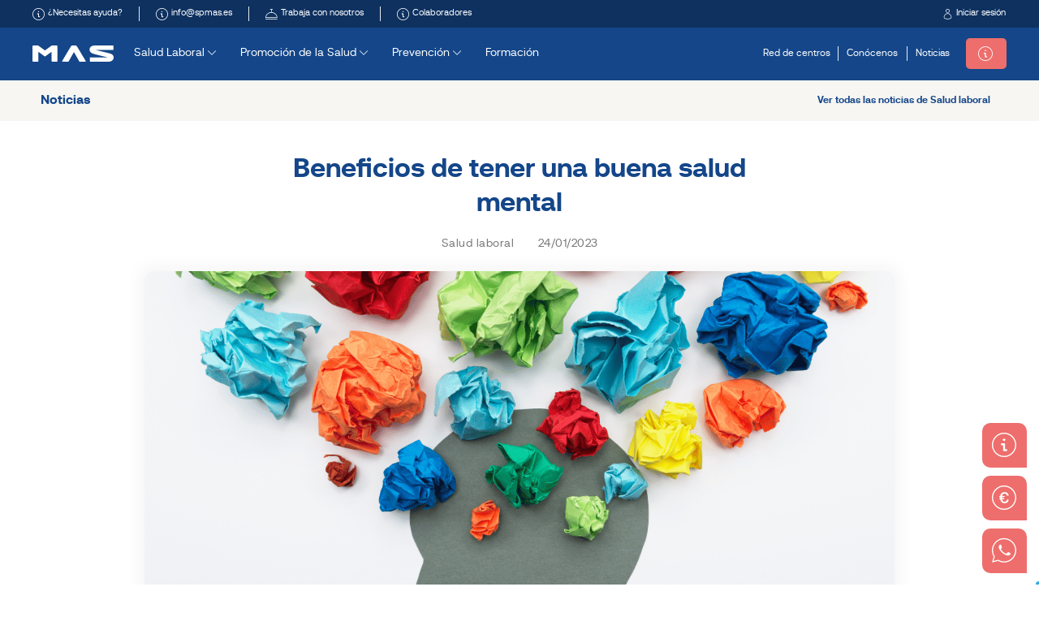

--- FILE ---
content_type: text/html; charset=utf-8
request_url: https://www.google.com/recaptcha/api2/anchor?ar=1&k=6Lc3JDgbAAAAAAGHH6Z94H6fAqZFyrBeaOSSG455&co=aHR0cHM6Ly93d3cuc3BtYXMuZXM6NDQz&hl=en&v=PoyoqOPhxBO7pBk68S4YbpHZ&size=invisible&anchor-ms=20000&execute-ms=30000&cb=xbz8uumkr3yg
body_size: 48450
content:
<!DOCTYPE HTML><html dir="ltr" lang="en"><head><meta http-equiv="Content-Type" content="text/html; charset=UTF-8">
<meta http-equiv="X-UA-Compatible" content="IE=edge">
<title>reCAPTCHA</title>
<style type="text/css">
/* cyrillic-ext */
@font-face {
  font-family: 'Roboto';
  font-style: normal;
  font-weight: 400;
  font-stretch: 100%;
  src: url(//fonts.gstatic.com/s/roboto/v48/KFO7CnqEu92Fr1ME7kSn66aGLdTylUAMa3GUBHMdazTgWw.woff2) format('woff2');
  unicode-range: U+0460-052F, U+1C80-1C8A, U+20B4, U+2DE0-2DFF, U+A640-A69F, U+FE2E-FE2F;
}
/* cyrillic */
@font-face {
  font-family: 'Roboto';
  font-style: normal;
  font-weight: 400;
  font-stretch: 100%;
  src: url(//fonts.gstatic.com/s/roboto/v48/KFO7CnqEu92Fr1ME7kSn66aGLdTylUAMa3iUBHMdazTgWw.woff2) format('woff2');
  unicode-range: U+0301, U+0400-045F, U+0490-0491, U+04B0-04B1, U+2116;
}
/* greek-ext */
@font-face {
  font-family: 'Roboto';
  font-style: normal;
  font-weight: 400;
  font-stretch: 100%;
  src: url(//fonts.gstatic.com/s/roboto/v48/KFO7CnqEu92Fr1ME7kSn66aGLdTylUAMa3CUBHMdazTgWw.woff2) format('woff2');
  unicode-range: U+1F00-1FFF;
}
/* greek */
@font-face {
  font-family: 'Roboto';
  font-style: normal;
  font-weight: 400;
  font-stretch: 100%;
  src: url(//fonts.gstatic.com/s/roboto/v48/KFO7CnqEu92Fr1ME7kSn66aGLdTylUAMa3-UBHMdazTgWw.woff2) format('woff2');
  unicode-range: U+0370-0377, U+037A-037F, U+0384-038A, U+038C, U+038E-03A1, U+03A3-03FF;
}
/* math */
@font-face {
  font-family: 'Roboto';
  font-style: normal;
  font-weight: 400;
  font-stretch: 100%;
  src: url(//fonts.gstatic.com/s/roboto/v48/KFO7CnqEu92Fr1ME7kSn66aGLdTylUAMawCUBHMdazTgWw.woff2) format('woff2');
  unicode-range: U+0302-0303, U+0305, U+0307-0308, U+0310, U+0312, U+0315, U+031A, U+0326-0327, U+032C, U+032F-0330, U+0332-0333, U+0338, U+033A, U+0346, U+034D, U+0391-03A1, U+03A3-03A9, U+03B1-03C9, U+03D1, U+03D5-03D6, U+03F0-03F1, U+03F4-03F5, U+2016-2017, U+2034-2038, U+203C, U+2040, U+2043, U+2047, U+2050, U+2057, U+205F, U+2070-2071, U+2074-208E, U+2090-209C, U+20D0-20DC, U+20E1, U+20E5-20EF, U+2100-2112, U+2114-2115, U+2117-2121, U+2123-214F, U+2190, U+2192, U+2194-21AE, U+21B0-21E5, U+21F1-21F2, U+21F4-2211, U+2213-2214, U+2216-22FF, U+2308-230B, U+2310, U+2319, U+231C-2321, U+2336-237A, U+237C, U+2395, U+239B-23B7, U+23D0, U+23DC-23E1, U+2474-2475, U+25AF, U+25B3, U+25B7, U+25BD, U+25C1, U+25CA, U+25CC, U+25FB, U+266D-266F, U+27C0-27FF, U+2900-2AFF, U+2B0E-2B11, U+2B30-2B4C, U+2BFE, U+3030, U+FF5B, U+FF5D, U+1D400-1D7FF, U+1EE00-1EEFF;
}
/* symbols */
@font-face {
  font-family: 'Roboto';
  font-style: normal;
  font-weight: 400;
  font-stretch: 100%;
  src: url(//fonts.gstatic.com/s/roboto/v48/KFO7CnqEu92Fr1ME7kSn66aGLdTylUAMaxKUBHMdazTgWw.woff2) format('woff2');
  unicode-range: U+0001-000C, U+000E-001F, U+007F-009F, U+20DD-20E0, U+20E2-20E4, U+2150-218F, U+2190, U+2192, U+2194-2199, U+21AF, U+21E6-21F0, U+21F3, U+2218-2219, U+2299, U+22C4-22C6, U+2300-243F, U+2440-244A, U+2460-24FF, U+25A0-27BF, U+2800-28FF, U+2921-2922, U+2981, U+29BF, U+29EB, U+2B00-2BFF, U+4DC0-4DFF, U+FFF9-FFFB, U+10140-1018E, U+10190-1019C, U+101A0, U+101D0-101FD, U+102E0-102FB, U+10E60-10E7E, U+1D2C0-1D2D3, U+1D2E0-1D37F, U+1F000-1F0FF, U+1F100-1F1AD, U+1F1E6-1F1FF, U+1F30D-1F30F, U+1F315, U+1F31C, U+1F31E, U+1F320-1F32C, U+1F336, U+1F378, U+1F37D, U+1F382, U+1F393-1F39F, U+1F3A7-1F3A8, U+1F3AC-1F3AF, U+1F3C2, U+1F3C4-1F3C6, U+1F3CA-1F3CE, U+1F3D4-1F3E0, U+1F3ED, U+1F3F1-1F3F3, U+1F3F5-1F3F7, U+1F408, U+1F415, U+1F41F, U+1F426, U+1F43F, U+1F441-1F442, U+1F444, U+1F446-1F449, U+1F44C-1F44E, U+1F453, U+1F46A, U+1F47D, U+1F4A3, U+1F4B0, U+1F4B3, U+1F4B9, U+1F4BB, U+1F4BF, U+1F4C8-1F4CB, U+1F4D6, U+1F4DA, U+1F4DF, U+1F4E3-1F4E6, U+1F4EA-1F4ED, U+1F4F7, U+1F4F9-1F4FB, U+1F4FD-1F4FE, U+1F503, U+1F507-1F50B, U+1F50D, U+1F512-1F513, U+1F53E-1F54A, U+1F54F-1F5FA, U+1F610, U+1F650-1F67F, U+1F687, U+1F68D, U+1F691, U+1F694, U+1F698, U+1F6AD, U+1F6B2, U+1F6B9-1F6BA, U+1F6BC, U+1F6C6-1F6CF, U+1F6D3-1F6D7, U+1F6E0-1F6EA, U+1F6F0-1F6F3, U+1F6F7-1F6FC, U+1F700-1F7FF, U+1F800-1F80B, U+1F810-1F847, U+1F850-1F859, U+1F860-1F887, U+1F890-1F8AD, U+1F8B0-1F8BB, U+1F8C0-1F8C1, U+1F900-1F90B, U+1F93B, U+1F946, U+1F984, U+1F996, U+1F9E9, U+1FA00-1FA6F, U+1FA70-1FA7C, U+1FA80-1FA89, U+1FA8F-1FAC6, U+1FACE-1FADC, U+1FADF-1FAE9, U+1FAF0-1FAF8, U+1FB00-1FBFF;
}
/* vietnamese */
@font-face {
  font-family: 'Roboto';
  font-style: normal;
  font-weight: 400;
  font-stretch: 100%;
  src: url(//fonts.gstatic.com/s/roboto/v48/KFO7CnqEu92Fr1ME7kSn66aGLdTylUAMa3OUBHMdazTgWw.woff2) format('woff2');
  unicode-range: U+0102-0103, U+0110-0111, U+0128-0129, U+0168-0169, U+01A0-01A1, U+01AF-01B0, U+0300-0301, U+0303-0304, U+0308-0309, U+0323, U+0329, U+1EA0-1EF9, U+20AB;
}
/* latin-ext */
@font-face {
  font-family: 'Roboto';
  font-style: normal;
  font-weight: 400;
  font-stretch: 100%;
  src: url(//fonts.gstatic.com/s/roboto/v48/KFO7CnqEu92Fr1ME7kSn66aGLdTylUAMa3KUBHMdazTgWw.woff2) format('woff2');
  unicode-range: U+0100-02BA, U+02BD-02C5, U+02C7-02CC, U+02CE-02D7, U+02DD-02FF, U+0304, U+0308, U+0329, U+1D00-1DBF, U+1E00-1E9F, U+1EF2-1EFF, U+2020, U+20A0-20AB, U+20AD-20C0, U+2113, U+2C60-2C7F, U+A720-A7FF;
}
/* latin */
@font-face {
  font-family: 'Roboto';
  font-style: normal;
  font-weight: 400;
  font-stretch: 100%;
  src: url(//fonts.gstatic.com/s/roboto/v48/KFO7CnqEu92Fr1ME7kSn66aGLdTylUAMa3yUBHMdazQ.woff2) format('woff2');
  unicode-range: U+0000-00FF, U+0131, U+0152-0153, U+02BB-02BC, U+02C6, U+02DA, U+02DC, U+0304, U+0308, U+0329, U+2000-206F, U+20AC, U+2122, U+2191, U+2193, U+2212, U+2215, U+FEFF, U+FFFD;
}
/* cyrillic-ext */
@font-face {
  font-family: 'Roboto';
  font-style: normal;
  font-weight: 500;
  font-stretch: 100%;
  src: url(//fonts.gstatic.com/s/roboto/v48/KFO7CnqEu92Fr1ME7kSn66aGLdTylUAMa3GUBHMdazTgWw.woff2) format('woff2');
  unicode-range: U+0460-052F, U+1C80-1C8A, U+20B4, U+2DE0-2DFF, U+A640-A69F, U+FE2E-FE2F;
}
/* cyrillic */
@font-face {
  font-family: 'Roboto';
  font-style: normal;
  font-weight: 500;
  font-stretch: 100%;
  src: url(//fonts.gstatic.com/s/roboto/v48/KFO7CnqEu92Fr1ME7kSn66aGLdTylUAMa3iUBHMdazTgWw.woff2) format('woff2');
  unicode-range: U+0301, U+0400-045F, U+0490-0491, U+04B0-04B1, U+2116;
}
/* greek-ext */
@font-face {
  font-family: 'Roboto';
  font-style: normal;
  font-weight: 500;
  font-stretch: 100%;
  src: url(//fonts.gstatic.com/s/roboto/v48/KFO7CnqEu92Fr1ME7kSn66aGLdTylUAMa3CUBHMdazTgWw.woff2) format('woff2');
  unicode-range: U+1F00-1FFF;
}
/* greek */
@font-face {
  font-family: 'Roboto';
  font-style: normal;
  font-weight: 500;
  font-stretch: 100%;
  src: url(//fonts.gstatic.com/s/roboto/v48/KFO7CnqEu92Fr1ME7kSn66aGLdTylUAMa3-UBHMdazTgWw.woff2) format('woff2');
  unicode-range: U+0370-0377, U+037A-037F, U+0384-038A, U+038C, U+038E-03A1, U+03A3-03FF;
}
/* math */
@font-face {
  font-family: 'Roboto';
  font-style: normal;
  font-weight: 500;
  font-stretch: 100%;
  src: url(//fonts.gstatic.com/s/roboto/v48/KFO7CnqEu92Fr1ME7kSn66aGLdTylUAMawCUBHMdazTgWw.woff2) format('woff2');
  unicode-range: U+0302-0303, U+0305, U+0307-0308, U+0310, U+0312, U+0315, U+031A, U+0326-0327, U+032C, U+032F-0330, U+0332-0333, U+0338, U+033A, U+0346, U+034D, U+0391-03A1, U+03A3-03A9, U+03B1-03C9, U+03D1, U+03D5-03D6, U+03F0-03F1, U+03F4-03F5, U+2016-2017, U+2034-2038, U+203C, U+2040, U+2043, U+2047, U+2050, U+2057, U+205F, U+2070-2071, U+2074-208E, U+2090-209C, U+20D0-20DC, U+20E1, U+20E5-20EF, U+2100-2112, U+2114-2115, U+2117-2121, U+2123-214F, U+2190, U+2192, U+2194-21AE, U+21B0-21E5, U+21F1-21F2, U+21F4-2211, U+2213-2214, U+2216-22FF, U+2308-230B, U+2310, U+2319, U+231C-2321, U+2336-237A, U+237C, U+2395, U+239B-23B7, U+23D0, U+23DC-23E1, U+2474-2475, U+25AF, U+25B3, U+25B7, U+25BD, U+25C1, U+25CA, U+25CC, U+25FB, U+266D-266F, U+27C0-27FF, U+2900-2AFF, U+2B0E-2B11, U+2B30-2B4C, U+2BFE, U+3030, U+FF5B, U+FF5D, U+1D400-1D7FF, U+1EE00-1EEFF;
}
/* symbols */
@font-face {
  font-family: 'Roboto';
  font-style: normal;
  font-weight: 500;
  font-stretch: 100%;
  src: url(//fonts.gstatic.com/s/roboto/v48/KFO7CnqEu92Fr1ME7kSn66aGLdTylUAMaxKUBHMdazTgWw.woff2) format('woff2');
  unicode-range: U+0001-000C, U+000E-001F, U+007F-009F, U+20DD-20E0, U+20E2-20E4, U+2150-218F, U+2190, U+2192, U+2194-2199, U+21AF, U+21E6-21F0, U+21F3, U+2218-2219, U+2299, U+22C4-22C6, U+2300-243F, U+2440-244A, U+2460-24FF, U+25A0-27BF, U+2800-28FF, U+2921-2922, U+2981, U+29BF, U+29EB, U+2B00-2BFF, U+4DC0-4DFF, U+FFF9-FFFB, U+10140-1018E, U+10190-1019C, U+101A0, U+101D0-101FD, U+102E0-102FB, U+10E60-10E7E, U+1D2C0-1D2D3, U+1D2E0-1D37F, U+1F000-1F0FF, U+1F100-1F1AD, U+1F1E6-1F1FF, U+1F30D-1F30F, U+1F315, U+1F31C, U+1F31E, U+1F320-1F32C, U+1F336, U+1F378, U+1F37D, U+1F382, U+1F393-1F39F, U+1F3A7-1F3A8, U+1F3AC-1F3AF, U+1F3C2, U+1F3C4-1F3C6, U+1F3CA-1F3CE, U+1F3D4-1F3E0, U+1F3ED, U+1F3F1-1F3F3, U+1F3F5-1F3F7, U+1F408, U+1F415, U+1F41F, U+1F426, U+1F43F, U+1F441-1F442, U+1F444, U+1F446-1F449, U+1F44C-1F44E, U+1F453, U+1F46A, U+1F47D, U+1F4A3, U+1F4B0, U+1F4B3, U+1F4B9, U+1F4BB, U+1F4BF, U+1F4C8-1F4CB, U+1F4D6, U+1F4DA, U+1F4DF, U+1F4E3-1F4E6, U+1F4EA-1F4ED, U+1F4F7, U+1F4F9-1F4FB, U+1F4FD-1F4FE, U+1F503, U+1F507-1F50B, U+1F50D, U+1F512-1F513, U+1F53E-1F54A, U+1F54F-1F5FA, U+1F610, U+1F650-1F67F, U+1F687, U+1F68D, U+1F691, U+1F694, U+1F698, U+1F6AD, U+1F6B2, U+1F6B9-1F6BA, U+1F6BC, U+1F6C6-1F6CF, U+1F6D3-1F6D7, U+1F6E0-1F6EA, U+1F6F0-1F6F3, U+1F6F7-1F6FC, U+1F700-1F7FF, U+1F800-1F80B, U+1F810-1F847, U+1F850-1F859, U+1F860-1F887, U+1F890-1F8AD, U+1F8B0-1F8BB, U+1F8C0-1F8C1, U+1F900-1F90B, U+1F93B, U+1F946, U+1F984, U+1F996, U+1F9E9, U+1FA00-1FA6F, U+1FA70-1FA7C, U+1FA80-1FA89, U+1FA8F-1FAC6, U+1FACE-1FADC, U+1FADF-1FAE9, U+1FAF0-1FAF8, U+1FB00-1FBFF;
}
/* vietnamese */
@font-face {
  font-family: 'Roboto';
  font-style: normal;
  font-weight: 500;
  font-stretch: 100%;
  src: url(//fonts.gstatic.com/s/roboto/v48/KFO7CnqEu92Fr1ME7kSn66aGLdTylUAMa3OUBHMdazTgWw.woff2) format('woff2');
  unicode-range: U+0102-0103, U+0110-0111, U+0128-0129, U+0168-0169, U+01A0-01A1, U+01AF-01B0, U+0300-0301, U+0303-0304, U+0308-0309, U+0323, U+0329, U+1EA0-1EF9, U+20AB;
}
/* latin-ext */
@font-face {
  font-family: 'Roboto';
  font-style: normal;
  font-weight: 500;
  font-stretch: 100%;
  src: url(//fonts.gstatic.com/s/roboto/v48/KFO7CnqEu92Fr1ME7kSn66aGLdTylUAMa3KUBHMdazTgWw.woff2) format('woff2');
  unicode-range: U+0100-02BA, U+02BD-02C5, U+02C7-02CC, U+02CE-02D7, U+02DD-02FF, U+0304, U+0308, U+0329, U+1D00-1DBF, U+1E00-1E9F, U+1EF2-1EFF, U+2020, U+20A0-20AB, U+20AD-20C0, U+2113, U+2C60-2C7F, U+A720-A7FF;
}
/* latin */
@font-face {
  font-family: 'Roboto';
  font-style: normal;
  font-weight: 500;
  font-stretch: 100%;
  src: url(//fonts.gstatic.com/s/roboto/v48/KFO7CnqEu92Fr1ME7kSn66aGLdTylUAMa3yUBHMdazQ.woff2) format('woff2');
  unicode-range: U+0000-00FF, U+0131, U+0152-0153, U+02BB-02BC, U+02C6, U+02DA, U+02DC, U+0304, U+0308, U+0329, U+2000-206F, U+20AC, U+2122, U+2191, U+2193, U+2212, U+2215, U+FEFF, U+FFFD;
}
/* cyrillic-ext */
@font-face {
  font-family: 'Roboto';
  font-style: normal;
  font-weight: 900;
  font-stretch: 100%;
  src: url(//fonts.gstatic.com/s/roboto/v48/KFO7CnqEu92Fr1ME7kSn66aGLdTylUAMa3GUBHMdazTgWw.woff2) format('woff2');
  unicode-range: U+0460-052F, U+1C80-1C8A, U+20B4, U+2DE0-2DFF, U+A640-A69F, U+FE2E-FE2F;
}
/* cyrillic */
@font-face {
  font-family: 'Roboto';
  font-style: normal;
  font-weight: 900;
  font-stretch: 100%;
  src: url(//fonts.gstatic.com/s/roboto/v48/KFO7CnqEu92Fr1ME7kSn66aGLdTylUAMa3iUBHMdazTgWw.woff2) format('woff2');
  unicode-range: U+0301, U+0400-045F, U+0490-0491, U+04B0-04B1, U+2116;
}
/* greek-ext */
@font-face {
  font-family: 'Roboto';
  font-style: normal;
  font-weight: 900;
  font-stretch: 100%;
  src: url(//fonts.gstatic.com/s/roboto/v48/KFO7CnqEu92Fr1ME7kSn66aGLdTylUAMa3CUBHMdazTgWw.woff2) format('woff2');
  unicode-range: U+1F00-1FFF;
}
/* greek */
@font-face {
  font-family: 'Roboto';
  font-style: normal;
  font-weight: 900;
  font-stretch: 100%;
  src: url(//fonts.gstatic.com/s/roboto/v48/KFO7CnqEu92Fr1ME7kSn66aGLdTylUAMa3-UBHMdazTgWw.woff2) format('woff2');
  unicode-range: U+0370-0377, U+037A-037F, U+0384-038A, U+038C, U+038E-03A1, U+03A3-03FF;
}
/* math */
@font-face {
  font-family: 'Roboto';
  font-style: normal;
  font-weight: 900;
  font-stretch: 100%;
  src: url(//fonts.gstatic.com/s/roboto/v48/KFO7CnqEu92Fr1ME7kSn66aGLdTylUAMawCUBHMdazTgWw.woff2) format('woff2');
  unicode-range: U+0302-0303, U+0305, U+0307-0308, U+0310, U+0312, U+0315, U+031A, U+0326-0327, U+032C, U+032F-0330, U+0332-0333, U+0338, U+033A, U+0346, U+034D, U+0391-03A1, U+03A3-03A9, U+03B1-03C9, U+03D1, U+03D5-03D6, U+03F0-03F1, U+03F4-03F5, U+2016-2017, U+2034-2038, U+203C, U+2040, U+2043, U+2047, U+2050, U+2057, U+205F, U+2070-2071, U+2074-208E, U+2090-209C, U+20D0-20DC, U+20E1, U+20E5-20EF, U+2100-2112, U+2114-2115, U+2117-2121, U+2123-214F, U+2190, U+2192, U+2194-21AE, U+21B0-21E5, U+21F1-21F2, U+21F4-2211, U+2213-2214, U+2216-22FF, U+2308-230B, U+2310, U+2319, U+231C-2321, U+2336-237A, U+237C, U+2395, U+239B-23B7, U+23D0, U+23DC-23E1, U+2474-2475, U+25AF, U+25B3, U+25B7, U+25BD, U+25C1, U+25CA, U+25CC, U+25FB, U+266D-266F, U+27C0-27FF, U+2900-2AFF, U+2B0E-2B11, U+2B30-2B4C, U+2BFE, U+3030, U+FF5B, U+FF5D, U+1D400-1D7FF, U+1EE00-1EEFF;
}
/* symbols */
@font-face {
  font-family: 'Roboto';
  font-style: normal;
  font-weight: 900;
  font-stretch: 100%;
  src: url(//fonts.gstatic.com/s/roboto/v48/KFO7CnqEu92Fr1ME7kSn66aGLdTylUAMaxKUBHMdazTgWw.woff2) format('woff2');
  unicode-range: U+0001-000C, U+000E-001F, U+007F-009F, U+20DD-20E0, U+20E2-20E4, U+2150-218F, U+2190, U+2192, U+2194-2199, U+21AF, U+21E6-21F0, U+21F3, U+2218-2219, U+2299, U+22C4-22C6, U+2300-243F, U+2440-244A, U+2460-24FF, U+25A0-27BF, U+2800-28FF, U+2921-2922, U+2981, U+29BF, U+29EB, U+2B00-2BFF, U+4DC0-4DFF, U+FFF9-FFFB, U+10140-1018E, U+10190-1019C, U+101A0, U+101D0-101FD, U+102E0-102FB, U+10E60-10E7E, U+1D2C0-1D2D3, U+1D2E0-1D37F, U+1F000-1F0FF, U+1F100-1F1AD, U+1F1E6-1F1FF, U+1F30D-1F30F, U+1F315, U+1F31C, U+1F31E, U+1F320-1F32C, U+1F336, U+1F378, U+1F37D, U+1F382, U+1F393-1F39F, U+1F3A7-1F3A8, U+1F3AC-1F3AF, U+1F3C2, U+1F3C4-1F3C6, U+1F3CA-1F3CE, U+1F3D4-1F3E0, U+1F3ED, U+1F3F1-1F3F3, U+1F3F5-1F3F7, U+1F408, U+1F415, U+1F41F, U+1F426, U+1F43F, U+1F441-1F442, U+1F444, U+1F446-1F449, U+1F44C-1F44E, U+1F453, U+1F46A, U+1F47D, U+1F4A3, U+1F4B0, U+1F4B3, U+1F4B9, U+1F4BB, U+1F4BF, U+1F4C8-1F4CB, U+1F4D6, U+1F4DA, U+1F4DF, U+1F4E3-1F4E6, U+1F4EA-1F4ED, U+1F4F7, U+1F4F9-1F4FB, U+1F4FD-1F4FE, U+1F503, U+1F507-1F50B, U+1F50D, U+1F512-1F513, U+1F53E-1F54A, U+1F54F-1F5FA, U+1F610, U+1F650-1F67F, U+1F687, U+1F68D, U+1F691, U+1F694, U+1F698, U+1F6AD, U+1F6B2, U+1F6B9-1F6BA, U+1F6BC, U+1F6C6-1F6CF, U+1F6D3-1F6D7, U+1F6E0-1F6EA, U+1F6F0-1F6F3, U+1F6F7-1F6FC, U+1F700-1F7FF, U+1F800-1F80B, U+1F810-1F847, U+1F850-1F859, U+1F860-1F887, U+1F890-1F8AD, U+1F8B0-1F8BB, U+1F8C0-1F8C1, U+1F900-1F90B, U+1F93B, U+1F946, U+1F984, U+1F996, U+1F9E9, U+1FA00-1FA6F, U+1FA70-1FA7C, U+1FA80-1FA89, U+1FA8F-1FAC6, U+1FACE-1FADC, U+1FADF-1FAE9, U+1FAF0-1FAF8, U+1FB00-1FBFF;
}
/* vietnamese */
@font-face {
  font-family: 'Roboto';
  font-style: normal;
  font-weight: 900;
  font-stretch: 100%;
  src: url(//fonts.gstatic.com/s/roboto/v48/KFO7CnqEu92Fr1ME7kSn66aGLdTylUAMa3OUBHMdazTgWw.woff2) format('woff2');
  unicode-range: U+0102-0103, U+0110-0111, U+0128-0129, U+0168-0169, U+01A0-01A1, U+01AF-01B0, U+0300-0301, U+0303-0304, U+0308-0309, U+0323, U+0329, U+1EA0-1EF9, U+20AB;
}
/* latin-ext */
@font-face {
  font-family: 'Roboto';
  font-style: normal;
  font-weight: 900;
  font-stretch: 100%;
  src: url(//fonts.gstatic.com/s/roboto/v48/KFO7CnqEu92Fr1ME7kSn66aGLdTylUAMa3KUBHMdazTgWw.woff2) format('woff2');
  unicode-range: U+0100-02BA, U+02BD-02C5, U+02C7-02CC, U+02CE-02D7, U+02DD-02FF, U+0304, U+0308, U+0329, U+1D00-1DBF, U+1E00-1E9F, U+1EF2-1EFF, U+2020, U+20A0-20AB, U+20AD-20C0, U+2113, U+2C60-2C7F, U+A720-A7FF;
}
/* latin */
@font-face {
  font-family: 'Roboto';
  font-style: normal;
  font-weight: 900;
  font-stretch: 100%;
  src: url(//fonts.gstatic.com/s/roboto/v48/KFO7CnqEu92Fr1ME7kSn66aGLdTylUAMa3yUBHMdazQ.woff2) format('woff2');
  unicode-range: U+0000-00FF, U+0131, U+0152-0153, U+02BB-02BC, U+02C6, U+02DA, U+02DC, U+0304, U+0308, U+0329, U+2000-206F, U+20AC, U+2122, U+2191, U+2193, U+2212, U+2215, U+FEFF, U+FFFD;
}

</style>
<link rel="stylesheet" type="text/css" href="https://www.gstatic.com/recaptcha/releases/PoyoqOPhxBO7pBk68S4YbpHZ/styles__ltr.css">
<script nonce="Fk4rV77TI-pRVPM_3Wjyxw" type="text/javascript">window['__recaptcha_api'] = 'https://www.google.com/recaptcha/api2/';</script>
<script type="text/javascript" src="https://www.gstatic.com/recaptcha/releases/PoyoqOPhxBO7pBk68S4YbpHZ/recaptcha__en.js" nonce="Fk4rV77TI-pRVPM_3Wjyxw">
      
    </script></head>
<body><div id="rc-anchor-alert" class="rc-anchor-alert"></div>
<input type="hidden" id="recaptcha-token" value="[base64]">
<script type="text/javascript" nonce="Fk4rV77TI-pRVPM_3Wjyxw">
      recaptcha.anchor.Main.init("[\x22ainput\x22,[\x22bgdata\x22,\x22\x22,\[base64]/[base64]/[base64]/[base64]/[base64]/[base64]/[base64]/[base64]/[base64]/[base64]\\u003d\x22,\[base64]\\u003d\\u003d\x22,\x22woXDm8Kjw6wLN2ldbEPCkMKCw6EmZ8O2O2nDtsKrX1LCscO5w45mVsKJF8K8Y8KOEMKrwrRPwoHCkB4Lwq5rw6vDkSZEwrzCvlQdwrrDoltqFsOfwrpAw6HDnnXCjF8fwobCmcO/[base64]/[base64]/[base64]/[base64]/wqhrOmfDisKnwqXDkkbCucOTYsK8w5XDg8KhE8KbSMO0agHDl8KKYWzDscKUFMO+RkDCkMO4NsOOw4VjacK1w4/Cn0VrwpsRSA4xwq3DhEjDlcOpwp3DpsKcL1h3wqvDusOtwq/[base64]/CisK/a8O1VMKiEsO6LGogw4HCp8Kac1jCuRrDgsOafFI8KzIWMlzCicOxOcKYw6lcHsOkw6ICESHCjHjCgS3CmlDCjcOkdDnCo8ObE8Kvw44gAcKAAR3CkMKoCTg1dMK/IDJAw6luVMK0JDbDmMOawoTCnxFBRMKSGTsTwqVRw5/DlcOdEMKcA8KIw60ewpnCk8KdwqHDvSJGCcKnw7lhwpXDpgIxw7nDm2HCkcKJw5BnwojDtSfCrGZLw6gpbMK9w67DklXDuMKaw6nDscOVwqpOE8OAwpJiDsO/[base64]/[base64]/DvwjCjlzDuUrDsnbCmyLClsKTMsKnFMKjT8KudFbCsX9vwo3CsEEAA2k0BSnDi2vCiB7CrMKRS0tnwrdvwpJ7w77DvcO9XHoXw5TCj8K2wqfDlsK7wrLDksOlUXnCmiUIUcKHwqXDpmwjwot1REDCgyFuw5jCkcKxZQ/CvsKsZsOGw7/DhhkKNcOwwrzCpCJyN8OIw6gfw4pMw5/DlgTDtDYfEsOcwro7w4E6w6QUQsOqXxTChcKww5YzH8KyesKgAmnDlcODAzEqw5w/[base64]/w5skQwN7w44uWMKEQwIOw7ZqwqTDrX4Vw5LDmsOXPwx9e1rDjXDCtMOQw7vCk8KLwpZhGFRiwqrDsCvCrcKjdU5MwovCu8K1w50VIFwFw6LDmgXCmMKQwosMQ8K7X8Kjwo/Dr27Cr8OswoZZw4skMcOww4o8XsKZw4fCn8KLwozDsG7ChMKZwppmwoZmwqpxcsOuw4BUwpTDiT4nDx3DjsKBw7x7QQYjw5vCpDDClMKhw7EGw5XDhxbCgy1MSEnDmXDCukh3NkzDsA7CicObwqjDn8KKw4QwWsK5UcOtw4/Cji7Cq1bDmSPDql3CuXHDqsOZwqB4woBPwrdofCLDkcOywrPDgcO5w77CrkHCnsKuw5dSZnUewpV/[base64]/[base64]/wrxGwop0w7dUw7oxwrzCvcKFX2rDp1JmRgfCoUDClxs0RHtewowvwrTDq8ObwqonW8KzKWxbP8OLJsKNWsK9w5o4wplMYsOtK2tUwrPCksOpwp/DojZ2QTjCvUF/[base64]/ClsKtMCoAwoDDmCRnLGnCgsK1TsOIHsO0wqoKRcK6IsKwwpALNw0lHhtNwovDomLCnl8DDsKgc2/DisKRFU/Ct8OmbcOiw5JfIF7CgQhccSfDjkBcwpY0wrPDsnJIw6g7IsKXflA8A8Ojw4QTw7Z8YgwKLMOuw5FxZMKKfMOLVcOwfAXCmsO4w7Zww6LCjMKCw6TDl8OPFyjCgsKpdcO2MsKdXl/DsCLCr8O7w6PDqsKow6dIwqHCp8OVw53Cv8K5fGdoF8OqwrxLw5TDn1l5eG/DtEMWU8Ozw4fDr8O6w5AccsKlEsOBRcKzw6DChiZAPMOcw4/Dum/DnMOORi0uwqDDjzkuHMO3LWvCmcKGw68qwqFgwp3DoD9Dw73DscO0w5nDt2ttwrTCkMOfAlYYwobCosKnVsKxwqZsVV1Xw58Uwr7DtWkmwrTChjFxZz3Drz3CpHjDicKlOsKvw4UYTHvCuzvDilzCjR/Di0ogwo9IwqMUw4zCjyHDjw/Ct8OmPknCjXLDl8KeCsKqAy0OO2HDn3cewoHCmMKWwrnDjMOOwrbCthzCqE/[base64]/[base64]/DnERww6HCl8Kxw5VnGTIsEcOTFnXDrsKhwqXDu3liasOGUxLDh3NHwr3Cv8K/dTbDiVt3w6jDjynCtDZnCG/ClDcGRAcnM8OXw5jChTXCiMKIdFRbwqxnwr/DpHtEBcOeI13Co3YTw7HCgAo/Y8KMwoLCuh58KRXCtsKcUzEKfQHCpTpRwr11wow3f0AYw6EmEsKcfcK+ZgcfDlBaw43DvcKzSmvDpwNaSSnChmpuQ8OmKcKkw45nV141w6tcw57DnhnCoMKow7NKNVzCn8OfUl/Dnhgcw4ArIQB2VSJTwpXCmMOTw5/CtcOJw7/DjUHDh0UVC8KnwpVVbsOMKxrCpzhWw4fCuMOMw5nDvsOTwqjDrTPClQXDh8OBwpUwwoLCpcO0Un0UQMKOw6bDpHHDknzCvh7CrcKqESpaPGkCWVFmw4INwpZZwprCm8K3woZow4bDjhjChWHDlmg2HsKHJB9OWcKdEsKzwq3CpsKZdlJ9w7rDpcK3wq9Fw6/[base64]/DiF8aD8K9VcKQSz0CbF0Aw6tXwq/CkcKgQSM2HMOfwqHDrsO8BMOCw4HDjMKDEm7DiGdaw5tUBl50wptzw7zDucO8M8KTehwEWsKzwrscVHlWamHDjsO2w7kRw4rDrD/DjxIecHl9w5hZwq7DrsKhwpQwwoXCkjHCr8O5LsOvw5/DvsOJdR3DlwfCu8OBwpI3aiZCw7EWwoVsw4PCv2nDsAkDKcOCMwpNwrTCjR/CvcOsDcKJXMO2PMKWw4rCjcKMw5RRH3Nbw4zDqcOIw4/DvcKnw4wAb8KRE8O9w7Fjwo/DuVHCvMK7w6vDhFDDqnZ4MwHCqcKTw5FSw63Dg0DDk8OMecKMHsKFw6jDt8ODw79wwoDCoBrClcKzw7LCrH3CkcOABsOnFsOgTizCqcKcRMKaPjxKwoEdw6DDlljCisODw71AwroRBXJsw5HDq8O2w7nDmMKpwp/Dk8Knw68ewp8PHcKAU8KPw53DqcKjwr/[base64]/wrA2EMO3JsO7OMO8DVQrT8KewpjDkncmbMKcZi4VAz/CjU/DncKROk02w63DvHJWwrxGAHDDmHltw47Dqy3Cslhhe0BQw6nCqnB6BMOSwpwRwprDiwgpw4zDnAZfesOtYsOMO8O8VcKAS1zDi3Icw7HCumfDihFoGMKIw5EQw4/DpcOBccKPHSfDosOCVsOSaMKUw7rDrsO0FBNAc8Ozw4vCpn7Cl3c9wpwxFcKBwoLCscOOJAwHfMOQw6bDqnUvXMKww4bCglHDqcOCw7ZFfmdrwrHDiFfCmMOUw6cAwqzDmcKgwo3DsBoBdELDmMOMM8KIwrrDscKEw7ocwo3CicKsESnDhcKHJjbCocK/THPChw3Ci8O5RRbCumTDs8Kgw68mNMOXUcOeKcKkDUfCocOUGMK9KsKwS8OhwrjCkcKQWQgqw5/[base64]/DhCMdDCLDtkjCqSokw7l7w7MISnzCpcOmw73CpsKvw6IWw5jDtcOKw6RswrssaMOjD8OSKMKlZsOaw7jCvsOGw7nDosK/BEIRACtgwrzDjsK2JQXCiWhDL8O/N8Ofw53Ct8KSPsO5XcK7wqbCpMOFwo3Du8KPIgNNw5wVwq0BNMKLDcO6PcKSw6RBNcKwIWjCklPDksKAwooLT3zCpzDDtsKYUMOibcOWO8OKw4NHIMKDYW06aA/DjEzDnsKfw4dZF0TDriJvcAJOVDkzEMOMwoXCmcO/[base64]/NVZVw7xBwo8OAWE9aMKSwoHDhMKvwozCq3PCocKDw45SFm7CvcKrTsOewoXCuAQ7wrvCr8OSwp8yGMOHwpdKNsKvHD7Cu8OIAx3DjWzChzHDnA7DocOtw7Ibwp/[base64]/DoH1NPGNJPnbDtmZ/W1TCv8OFAXAuw5tdwpsmHGkeN8OHwpTDv2bCscO/bh7CgsK0Dl8TwpliwqBqXMKQSsOgwpE9wr7CtsO/w7ouwqBAwo8xRjrDtWrDpcOUYFUqw6XDqi/Dn8K/w4lBc8OXw6DClyIOfsKkfHLCisO4e8Oow5Ycw7xfw716w68UH8OkHHw5wpU3w6HCuMOOF1Iiw7XCrjYTDMK5w77Cl8Ocw6hIZ0bCrMKRe8OHNQbDkXTDtUDCsMKdEzzCngPCrFXDi8KvwpPCjWkLDHgcSS1BVMKYZ8Ksw7DCtX3DhmUyw57Ci0NBJxzDtR/[base64]/Cv8KxbXwIH2bCtx03cMOrw4nCgVXCgjnCo8OFwrTDgR3CnGnCsMOIwq7CosKEW8Oaw7hFEWwoZUPCsFrCtFRVw6jDpMOsQV9lPMO8w5bCoGnDqHNnwqLDmn1dQcKcHHXChC7CksKHPMOWPT/DrsOgdMK9ZcKpw4bCtTs5Hl/Djm0swoBswobDr8KBYcK9EcKKDMOQw7bDpMOUwpR4w7UBw5rDjFXCuRA/Q09Cw6Qfw4bClBcncU0rcAs/wrMTXXlONMO1wqbCrwPCii8lFsOgw4RVwp0gw73Du8OmwrM8d3HDusKYVF7Cj11Qwo1+wqvDnMKVIsKrwrUqw7vCpRl9CcOLw67Dnk3Dtx3DmMKww51mwqdOBAofwpXDqsK7w5jChDdcw6zDj8KUwoF/WHRLwrHDrhrCpwFuw6TDkyLDojVRw4HDtQ3Clz4Sw4TCoTnDvMOYM8K3dsOkwqrDijvCgcOSDsO4f1xtwojDlkDCgsKkwrTDt8KPQcOSwpfDvVl4F8K7w6HDncKedcO1w4HCrMOZMcKpwrBmw5ZhaRA/Z8OSMMKdwrBZwqM0wrlOUk9lBn/DrDTCpsKJwoJowrQ9woTDuiJUPnDDlkUFOsKVJFlhB8KYFcOUw7rCgsO3w57Chkguc8KOwojDicK1Og/DvAZRwojDl8OqRMKqBxZiw77DtwE4VggWw7UzwrkYM8OUI8OZGR7CicKFI2fDtcOZXS3Dh8O0ST1rKGpRRsKnwoo/GnZpw5dbCQDCu1kCKAB8TyJMaxrCtMO6wq/DmMK2UMOVWjDCsD/DvMO4esK/w4PCuQASCU8Uw4vDpMKfTG/Dt8Oowp1UQcKdw78uwojCrxHCjsK5OQZVPXUVX8KEH1gEw7PDkBTDuFjDn1jCssKEwpjDjlB7Ch8YwqDDjBNAwoR9w7EFGMO5dQ3DksKbUcKawrRLdMOOw6fCjsO1ST7CicKcwqtQw7/CkMKmbwYwLcKSw5bDv8KxwpZlGQhoSS9HwonDq8OzwojDh8OAdsOgM8KZwpHDl8OdC3BNwqs4wqUxQAxdwqDCoGHChDsQKsOMw65XYWQywqDDo8KHAHDCqjYCW2B2EcKSP8KWw6HClcK0w6IgMMKRwojDpsOFw60QFEQqTMKDw4VyBcOyBQvCnELDrFk3dMO2w5/[base64]/wpnCnzETw7TChDnCjBBHw4jDtQsZNMKOw6bCkiXDr2ZBwrYCw5XCv8KWw4UcKCBCesK7KsKfBMOqwqZWw5/CmMKSw7U6DFwFL8K6GhMGA2cuwrzDui7Ckh9rcVoaw5DCmjRzw6PCkXtiw6DDhmPDlcKDIcKYJlIJw6bCosKuwrDDksOJw4bDu8OywrbDtcKtwr/DpGPDpmwEw45DwpjDrEzDv8KuLQwoaTktw71LFmh6woEdPcOzHkFWSDDCrcKew6bDhsKcwo5Ew41Qwq1Vfm7Di1nDtMKhejhHwqZzR8OKUsKgwqs1QMKcwpI0w5F9XF8Uw4Uyw7Ize8OWDGDCvTXCvAJEw6TClMKpwp3CmsKEw6PDuS/Cjk7DicKoW8KVw73CuMKCQ8K/w6vCnFZ7wqtKa8KFw4sCwp9TwpLCpsKbHcKqwoRGwr8pYxfDhcOZwpbCiRwqw5TDv8KYCsOawqIjwp7DlljDrMKkw7vCusKLByTDph7Di8Onwr0ywofDhsKBwp0Tw4QcEiLDrQPCggPDo8OJHsKvw6AHEg3DpMOpwoVXZD/ClcKMw53Dsg/CscOmw5bDrcOzd0x1d8KIJyzCrcOIw5o3LMKow74Xw6oaw4nCtcOfGWbChsKHHGwyGMOzw7Z7PWBVEE7CqWnDrWgWwqpOwqVrCS03L8O0wqdWFhXCjyPDt0ATw44UczfCkcOLCFXDoMK3VgTCrMK2wqtEDnp/[base64]/[base64]/bHvCi8KZBMKLw7UYBQXDuT4Db13DncKAw4YnTMOXaRJVw7MIwogQwoZEw5fCvVHCi8KFCRISacOzKsOYT8OBRktWwqPDh1MMw5EbWQDCicOrwpVoQ0Vdw7IKwqTChsKDD8KKLi8VOV/CvsKCV8OZasObNFUWGkLDicKkVcO1w4rDg3LDpyZOJETDuApOa1xhwpLCjxPDrULDtUPDnsK7wo7DpsOBMMOFDsO0wqBRR1dgcsKLw5PCusKtXcO8NGJMKcOLw712w7PDsD18wqvDncOVwpcjwp5Fw5/CqAjDgkHDuF7CtsK8S8KXC05OworCgn/DsRkPaUXCgRHCoMOjwqfDjcOwT3x7wrTDtMK2dWvCucKgw4dFw7sRc8O8L8KPAMKCwqgNccOiw6Mrw5TDinR7NB5SVcOvw6lMFcOEZSV/LGQ8D8KfUcOlw7IFw6F9wr1IYcKsa8OTMcKyCFjChAwaw4BGw4vDr8KJa04UbsOlwrFrIFPDki3ClGLDqmMdDg/DrwIxU8OhMMKPGQjCk8KfwqXCtH/Dk8OUwqB6WDx9wrVWw5jDuGRcw6LDnHgIfj/DqsKkLToYw6VbwqUaw4/CqiRGwoPDkMKMHgokPQ9hw7Uew4rDtD8vDcOUCzk1w43Co8ONQcO7AXrCmcO/[base64]/DmFAsHsKISMKoecK9w5wCw7o0wr3DukpOHmfDnVEzw4RTCXtxHsKhwrXDpzUSOUzCjWTDo8KBNcOMwqPDqMO+TWYJFCBReTTDimXCtUDDhAFAw45bw48uwqpcUR4CIMK2Xjd6w7BISwXCo8KSJjLChMOxTsKLSsOYwq/CucK/wpYxw4pOwqkCdMO3LsOhw47DoMKRwp47BsKvw5wQwqLCisOAM8O0wrVgwp48c2lLKjohwoPChsKofcKEw4Fcw6bDgMOdHMKSw6/DjmbCkQ3CpCccw58AGsOFwpXDi8KnwpzDvjHDtwYFQMKxWzEZw7rDk8KwP8Oyw4prwqFvwpfDq1DDm8OzOcOkbgFGwpN7w6YkFEEAw6siwqXClD1pw4gcdMKRwobDjcOrw402f8OMEhZTwoR2UcOcw4/ClCDDjFJ+Kh98w6ItwojDp8K9w63DtsKSw7vDs8KsdMO0wrrCpGQBMMKwX8K/[base64]/DtgzClsObwpFfw5lBwqjDmsOPw4ldcjfDucOMwq/CkWLDi8KyWMKOw7jDkRnCjUXDksO0w6PDsjppAMKmOyPDuRjDvsKpw4HCsxIwTkvChGTDtcOdCcK6w47DlwjCgkzCuihlwo3CtcKfckbCsyEmRT7DmsO7fMO2DmvDhQbDk8K+ccKFNMO6w6LDnnUpw4bDqMKYHQtlw53DmirDkGlNwotowqjDn00sIR7ChGzCnB4WcX/[base64]/AMKIwq/CvMKmw5hcfcK4LSRWw5B5YcKRw4/DgBYswrnDjmoswpE4wr/Dp8KlwofCrcKiwqHDnVdswqPCsTwuIg3CmsKkw6kbHEVyFmnCkgfCoW1gw5VbwrnDlmUwwprCqRHCoVDCoMKHSD/[base64]/wqAXw5/Cj1xwbBExw5rCuMOQcMOEVGE6wqXDv8K7w7vDgsO/wq8kw7rDtcOPL8K4w6zCisOfeC8Vw4XCk1/[base64]/[base64]/DlABgMsO2XQjDqcK5wpZ8eSF7ccKOwohPwozCkMOzwoNkwpnDuStow7E+K8KoacOywoQWw43DgsKDwp/CmndDPRTDn1B9EMOHw5bDpnkBFsOmMcKcwrzCg3l6HwTDrsKVXzzDhRAfNMOew6HDhcKZYW3DiWHCk8KEDMOsR0rCp8OCdcOtw4jDu0tMwo7DvsOfXsKKPMOQwrjCpXdISQzCjgjDti8twrsYw5TCtMKhKcKMZsKEwrdKPF5Ywq/[base64]/GMKgwrR/wqckwo/CrxjCvUMNXUZ2ccOkw700G8Odw7XClsKqw5gjRwdQwqHDnh3Cl8OlWB85WlTClBrCkBgBSw9uw73DgjZHesKVG8OtBj7DkMOwwrDDqU/CqMObDUjDnMKUwqNiw5UfYjViXSfDr8KpCsOccXx7O8OVw55jwpHDlS3Dh3wdwp7Cv8OQBMOPPHnDkyRTw4VAw63DjMKken/CjXhSC8OZwo3DlMOVTsKrwrTCvRPDsE8lWcKQRRlfZcKJW8K8wpglw7sNwpHDgcKsw5LCtisBw5LCtA96dMO7w7kwScKSYnNpaMOWw4XDhsOkw47Cmk3CoMKwwpvDm2HDoALDiBrCjMKvCFXDjQrCvTfDqSVBwrtTwrVIwqXCiyYdw7nDonBNw7DCoA/Dk0jCmSnCpMKzw545w4jCqMKOUDDCm2nDkztMDnTDhMOwwrDCssOQQ8KGw5EbwrjDmxgLw5TCp3VzOcKXwoPCqMKOG8KGwr4GwpnDqMONbcK3wpHCrBvCt8ORF3hhFylLw4XDrznCt8KxwqJUw4bCl8Olwp/CucKrw5cJJCUYwrQzwr5/LF4VTcKOKFPCkTl2S8O7woQOw65twqnCkirCksK6FHHDnsK1wr5Kw7kICsOuw6PCmV19LcK0wodEcFvCjBR6w6/CqD/DqMKrBcKLIsKoMsOsw4oiwqHClcOuGsOQwq/[base64]/a8KaQ1PDicKsWHHDqMOnBUXCtT3DqMKTKMOkYForwrLCmkIvw7oiwrkGw4/CmC7DmMKWNsO+w5wOYGQRN8OlGsKpPEjCiHttw7UWP2J9w4LDqsKPeHjCsWDCpsKeAVbDtcOzdDBdHcKcw5HCvhF1w6PDqsOZw6jCt1cWdcOpQBIYdAwtw6FrT3xTfMKOw7hXG1BbUkXDtcKew7PCmcKKw45WWBQOwqDCkwjCmDbCg8O/[base64]/DnDTDmsOZw6h1CcK6ZnwoUsKVwonCjMOMEcO3w701IcO1w6A6YEHDq0TDvsOvwrJMH8Oxwq0PTBsbwpliFcKaJMOAw5I9W8KoLQQHwrPCicKmwr4pwpHDmcKNW2jDomTDqnI5O8OVw74twpfDrGBhUjlsMWd/wrMOEB5KG8KhZE8+LiLCucKNKMOXwobDr8Odw5PDsy4iLcKTwpbDtDt/EMO4w7ZdEX7CrgdhZVhqw6TDmMOpwo/DhE7DqA1QIsKYRl0awozCsWxlwqLCpC/Cg38qwrrDtyo1L37DoFhEwojDpkDCrcKAwqgjcMKUwqJiBwvDuCHDgW4Bc8Ktw5spVsOaBxMeEzF+KTLCp0R/F8OZOMO2wqkQCGkVwr0kworCinhZO8OvTsK2WhvDtyFoUsKPw5HCvMOGHMOWw7Jdw4LDth0xO1FqIsOpJhjCm8O9w5AJF8O8wqNjTiRgw4fDu8Ozw7/[base64]/DvcKhw6jCncO1w6UbwpjCg8OcwrBEODVyHGMeZyXCrRttQ1sAfncXwpwVwp13SsOOwpw8KhbDlMOmM8KGwrkVw7MHw5nCs8KUVnZFKlXCixdcwq3Cjhk9w5vChsOaSsKUdz/[base64]/DoDF1w4TDsMKCDMO2w5R1DsKBwpDDv8O1wqPChhXCssK9w6t3RhDDmcKfQsKgIMKRSwYWJ0BERw7DucOCw7PCkAHDosKywrh0QsOOwp9eE8K+UcODA8OEIVXDkzvDrMKzS3LDhcKsQW04VsK6GRVHU8O5ET7CvsKOw6oTw5/CqsK9wqAUwpBywoHDqFnDsH/CpMKqE8KpBzPCgsKVFGfCt8OpIMO6w4o6wrlOaGoHw448PyDCq8Knw4nCp3dcwq9UQsOLJsOaO8Kgw4kMUlJqw7vDlsKNH8Ohw47Cr8OcUk5eecKGw7LDrMKbw6rCt8KoDkDDk8OUw7/[base64]/fDRXRcKVTDJTN1FDK8KCZHDDgyPDmDcsEE3CrWs4wot5wpU2w4vCssKowqfDvMKPSMKhHVXDnVDDtDoKKcKFU8KiRg4gw6jDgw5JecOWw7Ftwrw2wqNowpwxw53DpcOvbsKPU8OcSU4Uwq9Aw6Edw7TDl1IHHn/[base64]/[base64]/Ck1PCslQTAD7CmsKIE8KowqNcQgx2NgAARcO3wrpNNMKGEcKpZGEZwrTDj8OYwpgKB0zCiD3CmcOxOB93b8KKNybCklvChWlwEiwTw7DCpcKBwrrCgWHDkMKywpYkBcKcw7vCmGTCp8KUccKrw6o0P8OMwp/Dk1HCoRzCusO2wpLCjRvDisKaQsOnwq3Cr1YxBMKawrd8cMOgBDF2bcK5w7A3wp5Iw7zDiVUjwpvCmFBhb1EJB8KDJ3k0OFrDmVxyXT9jJg8yWT/DvRzDkA/Dhh7Cn8KlEj7DqX7CsHcFw5/CgioPwpdtwpzDvnbDsX9OT2vChEQMwpbDpmfDvsOgWUvDj00XwpBSOR7CnsKawqBfw7XDv1UEXVgkw5g3DMOjF0vCnMOQw5APKsK2OsKxw7oqwpRsw7pLw6DCqsOeciXCvUPCjsOGWMKCwr4gw4bCiMO8w5vCgFXDhlTDtxUIG8KEw6glwrAZw6JMXsO8BMOEwr/DrsKsWgHCvwLDsMK4w4rDtX7DsMKXw59DwpVVw7wPwqdTLsO6AlPCoMOLSXcIAsKLw6B3W30DwpwowrTDp3FYesOdwrYWw69zKMO/[base64]/DssKzw53CgsOmwrR2w7rDgjPDtC0DwovDhHLCssKTCFxaTA7Co1XCqHAfHFJDw4XCu8OTwqPDrsKBNcOBBTEhw5ljwoFNw4TDt8Kgw78XC8OzQX4XE8O7w4Yfw7EJYChqw58cUMKRw7wUwrvCpcK0wqhowp7CqMOAOcOUAsKWbcKew7/DscKJwrANYTE5VU9ECcOFwp/CpsKMw47CrsKow5N6wptKajMSLizCkjwkwpgGEMKww4PCqQjCnMKCXkDDksKiw67Cn8OXeMOVw4TCsMKyw7vCmBXDlUIdwqnCq8O7wqAWw6Awwq/ClcK/[base64]/X8Kaw5cQwqwwbcKmwq/CtFnCnW7CocO3w7PCrsOXYwXDlQ/CriN1wo9Yw6dfEiQVwqDDq8KvDV1PXMOBw4RxZ30DwpZ7EDfDsXpkRsO5wrM3w6YHAcOdK8KAdi5uw6XClSEKEA0CBcO3w6AdbcKzw43CuUIvwpzCjMO1w5V7w6B8w5XCpMKywpXCtsOhMHfCv8K+wpNBwpt3wrJlwrEOSsK7UsOUw6Y5w4gwOAjDhE/[base64]/Dg1MWwpttwq4iw4FewqDCqCbDoivCiyBOw6YYw4Qkw5LChMK3wrLChsOyPGzDvsO8ZS0Yw6J1wp1rwrR6w4AnDUN5w6HDjMOrw6PCs8KTwrdYbFRYwohBW3/CncO9wonCh8KSwqUjw4kMXE9KDjovXH5SwoRgwpvCnMK6wqrCrgjDmMKUwrnDm2dBw4Fuw6Fcw7jDuh3Dj8Kow4rCvMOkw6LCnA8dasK7cMK5woVXZcKfwoLDjsOrGsOwT8KBwobCpHw6w7FiwqLDvMKNK8KyDSPDkMKCwpd+w7LDhsOlw7rDu346w6jDlcO/w5cfwqjCn3BOwqVYOsOgw7jDpsKaPxfDm8OvwopmX8KtTcO9wp/[base64]/CsMKjOQPCp8K1AcKFP8OHwo7DoRgRPiZxwqvDpcOiw5Vgw7HDrk7CrybCmkYQwoDCg3zCnTDChkVAw6VKPHt4wojDgQ3Cj8OGw7DCmArDpcOkAMKxHMKXw6sgfWUdw4lCwrYaYQLDtGvCr1nDni/CnAXCjMKVIMOrw7spwprDkG/Dh8KSw7d0w4vDgsKMCDhmHcOEPcKqwp4awrI/w4UlO2nDiwfCksOmGgzCr8OSSGdowqZARsK2w4Ipw70hXGYNwoLDsybDvhvDl8OcG8OTIUrDhxFIHsKHw4rDusOGwoDCpmRFCgPDj27Ct8O8wo7DkXjCnTXCuMOfThLDvTHDtk7CjmPDln7DqMObwpImYMOiZknClix/[base64]/Dp8OKwr7DmcKWw4jDhUt7UwfCjsOXXsKcJE9vwpN9wr3CuMK2w4jDlivCj8KcwoTChR5NJX05DUvCoWHDq8O0w6BawqsxA8KRwovCssKPw7smw6pXw5MawqtZwo5NI8OFLMKVJcOBVcKtw7k0I8OGS8OTwqTDjzDCisOYDnHDscOLw5dhwqB/XlNKcijDn0VCwoPCocOES3YHwrLCtCPDmDMVS8KrUxkuPwgeCsO3fVVmY8OrPsO6Bx/Do8OZQUfDusKJwpJdKkPCnsKYwpbDnBLDi3vDtStyw6nCvsO3NcKfAsO/ZGHDhsKMPcOrwqnDgR/CgRsZwrrCmsK8wpzDhFvDhx3DnsOFFcKaO09GMsKzw7LDkcKGw4Qxw63DicOHUsOEw5t/woQ3US/DssKqw400TwZFwqd2MjPCpCbCpCfCmjpUw6YzDsKswqPCoTlGwr5JaXDDtHnCtMKvG2piw78RUcKKwoI0BcKMw7QUFX3Cs1PDvjB4wq/CssKIw6ogw6FfAinDkMOtw7LDnRYswqHCsDrDkcOFfXJMw55kDMOrw692OcOpacK3eMKiwrbCocK/wrgPJsORw7YfDD3CsxkRPWbDvwQXXMKAHcKyHS81wohWwojDoMO8SsO2w4/[base64]/woQBw4DDj2zCicOkesKmA8O3BAvCr8Kyw759H2jDk1xPw6Fow4LDhV8fw5w5Ym1ifEbClQw6BMKRCMKQw7UkZ8Onw6zCu8OBwoUqDlbCpcKSw7bCjcKaQMKqIyBjFk94wrELw5sNw7w4wpDCih7ChMKzw60wwqZWKMO/Fw3CnRlSwozCgsOcwo/[base64]/Cg8Osw5rCv8KIwqEpFDTDtBULwpsyBsOQZcOmwqHCkBVWaxzCkD3CqFExwro1w5nDpXhzbl8CEMKsw44aw4hjwqwOw6HDmD7Coi7Cu8KUwr3DvRUiasOOw4/DkRc7Y8Otw4LDiMK5w6XDqyHCkRxecMOLB8KyH8KpwonCjMKZJRkrwqHDl8O+UF4BD8KEDg/Cq0wIwqR8TFlrd8OqN3LDjEfCssOAI8OzZCLCkHY/b8KBXMKPw53CsVZzIcO1woTDr8KKw6TDiyd7w7F/[base64]/[base64]/McKMw4/CpsOGw6XDm2nCt8KfBzpwC1HDhMO+w60AV2cNw7jDihhufcKvwrBNQMKsHxTCvxTDlDvDuhMHKh3DoMOuwptLEsOlDh7CrcKjQ1FQw43DvsKewpPCn3nCgWsPw7IoSsOgIcOAb2Qjwr/CiV7DncObDj/DsE9pw7bCocKCwoRVPcOyWgXDisOwdjPDrW1zBMOQDMK9w5HDqcKdP8OdKcOLEWlRwoXClMKaw4DDpMKOPT7Ds8O5w4l6BsKUw7bDjcKnw5pKSzbCjcKRLBU+USvDqsOAw5XCgMKTQEoqdcOKG8ODwrwBwp4sSH7DrMO2wo0Jwo/Di2jDt2HDu8KiTcKvQxo+A8OYwot1wq3DlS/[base64]/w5BGDh/[base64]/wpkVwrdnw53CgFR7wqIBRwHDocKydcKUICXDoB1tLlPDk0/DncOhXcO1FiAGZVnDuMODwq/DjCPChRIzwr3CoQPCrcKVw47Dm8OyDcOWw5bDkcO5f0g8F8KLw7DDgVx8w5HDqm7DrcKfDgPDmwh0ClFtw4nDqE7ChsKgw4PDnHBiwqcfw7lPwrgUVknDoAnDocKiwpzDvsKJYMO5SUxYPRPDnMKlQhHDvQVQwoPChHcRw6UJGAduUnsPwrjCvMK2CTMKwq/CnWNgw5gtwqTCrsOkJjXClcKAw4DCvmbCiUYGw5HCl8OAAcKPw4bDjsOnw5h7wrRoBcO/G8K4GcODwrzCj8KNwq/CmkPCpQvCr8OtEcKSwq3CsMKJWMK/wqRhXmHCvD/DvzZcwrvCt0x6wq7Dp8KUCMOSYcKQFCPDtjfDjMOBOsKIwpZtw5LDscOKw5bDqw8VAcOPDQLCuHrCiFjDmmTDuC59wqocRsKww5rDhMKuwo5Vem/Ck0NHcXLDjsOuVcKwUxlkw4src8Oqf8ONwr/[base64]/[base64]/CpWjDrBvDvSnCpCclw6/Di0ZEQz4HZsKRTwY5dyXCtsKiQnoEZsOmEsO/woc9wrVXRsOYOUIewoHDrsKKMRbCqMK2M8KowrFYwrEPIzh3wpjDqSbCuBM3w4VVw4hgGMOfwq8XcyXCvMOEexYpwoXDvsKjw6rCk8KzwqbDrAjDhU3ChXnDn0bDtMOvRGTCpFsyJsKBwoNWw7LCjBjCiMOMEyXDvUXDncKvB8O/[base64]/wqNiwp/CkzF8CzIrOMKjwpHCqDTClsK5wrLCgSHCt1PDul0Qwp/DiiFXwp/DrCIZQ8OYNWl/[base64]/Cm8KlGmd+XcOGO8OfEcKcwpHDu8O8w51XJ8OCCsOJw4YgMk7Dm8Ocal3CtR9Lwpwww6tDF3rCiR5XwrM3RxjCmjXChcO/wosbw4N8B8K3K8KXScO2ZcOew5PDmMK/[base64]/CpnnCjiFrwr5oRGXCh8KlwpvDhhwPWytlwogYwqtowo16ZC7DslrDnkZpwqglw7wgw49nw4XDkGrDusKCw6zDuMKnWC4/w7fDvg/DtsOLwp/CjSfCvWVxT0Bsw53DrjfDkzRUaMOQZMOqw7ceAsOLw4TCnsOjOcOYDGl8KyY5SsKIQcKnwqxnF1PCs8Oowo0mBwQqw5suXSDCvXfCk186w47DvsK4NC7ChwIhXcOJH8OQw57CkCUhw51Fw6HClAB6IMOCwonCpsO/wpLCvcKIw6peYcKow5oZwoPDsTZABnsDAsKjwpfDisO0w5jDgcOXMSwYZQ0YKsKNwqgSwrV1wqjDpMO1w5/Cq1BWw49lwofDk8Oaw6DCpsKkCQoSwpkNOjo8wojDuwVHwppXwobCgMKwwr9RH1I3ZsK/w6h6woEdUj1PJMOVw7MXQWY+fTTCsm3DlSU8w5HCnl/DosOuIjlHYcK1wq3DqiLCuww/BxzDlMO3wpIXwrZxO8K5w7nDncKJwrHDvsOrwrLCocK6FsOywo/Dnw3DusKNw7krJsKwA3VPwqbCsMK3w6PCrDrDrFsPw7XCq1k3w4Jkw53DgMOCMRTDg8O1w5ROw4TCnUE4AAzCkF7CqsK2wrHCuMKTLsKYw4IxBMOYw6TCo8OiZC7ClXHDrGEJwo3DpwTDoMK4HzZceV7Cj8OcG8OmfB7CryzCjcOHwqYmwr/ChRzDoVNTw63DlmfCpAXDk8OMXsK0woXDoVkwDH7DnS05LsOKfMOod1cOIUTDvFEzU0PCgRszw7ogwoXChMKsNcO0wqTChcKZwrrCmGFXB8KWG2/CtSplw6jCisK7cF8gZsKaw6YAw60mOh7DgcKpSsKOSETCp3PDv8Kcw5JsN3N7S11zw5Fdwqhrw4HDosKhw5rCmDnClgJJVsK9wps/[base64]/CiXpzw4DCpGrCkcKFfcK5D8OCwpIaFcK4OcKJw7MLfcOtw7DDlMKnRUYAw7F9AcOrw5Vdwo5xwozDgEPClF7CosOKwpzCisKiwrzCvw/CisK6w6bCt8OaScO7VmgYeWFpN2vDgWYhw6nCg0PCu8OvWCAMasKjUQ/DnTvCpHzCrsO1CcKBSTTDh8KdXBzCpcOzJMOba2TCpXbDkh/CqjVfd8OpwrdAwrvCnsOsw7vDn2XCo3o1TwZKa0xGbsOwFCR+wpLDhsKrFXxGAMOvcQVKwqjCscOxwqMzwpPDqGLDnQrCoMKkDE7Dm1IcMmZlKUkSw74Lw4rCjCbCpsOtwpLCg1EJw73ChUESw5XDiwAJGy/CpUjDrsKlw4oMw4HCgcOnw6PDgMK4w61jRxcXOMKUOHo8w7DCm8OINsOSGcOTBsOow5TCpit/esOLW8ONwoY/w67DjCvDlifDgMKFw7/Cr2F4AsKJDW4qPAjChcOlw6QDw4fCrMOwKFfCtVQ4E8O7wqV8wrs5w7FUwrvDvsKZMkbDqsK9w6jCq03CgsKUdsOpwql3w6vDpm3CrcKaJsKHFFV3TcKFw43CgxMTRcKeOMOSwqdfGsOsLDQZPMOSFsOAw4PDtiFHFW9Uw6/Dm8KXfkXDqMKsw4bDul7Cm1rDk07CmBMrwpvCm8KPw5/DsDksVzBJwpcuO8KGwrYXw67DlDHDgD7DnlBbTCvCtsKpw6/DoMOuVDXDlXLCgUvDmiDCi8OtdsKjDcOrwptMEMOdw5clKcKQwoUwb8OKw4dveyklc2fChsOCHQHCkwrDp27DkDrDv0hKNsKLeFUiw6/[base64]/[base64]/[base64]/[base64]/[base64]\\u003d\x22],null,[\x22conf\x22,null,\x226Lc3JDgbAAAAAAGHH6Z94H6fAqZFyrBeaOSSG455\x22,0,null,null,null,0,[21,125,63,73,95,87,41,43,42,83,102,105,109,121],[1017145,594],0,null,null,null,null,0,null,0,null,700,1,null,0,\[base64]/76lBhmnigkZhAoZnOKMAhk\\u003d\x22,0,0,null,null,1,null,0,1,null,null,null,0],\x22https://www.spmas.es:443\x22,null,[3,1,1],null,null,null,1,3600,[\x22https://www.google.com/intl/en/policies/privacy/\x22,\x22https://www.google.com/intl/en/policies/terms/\x22],\x22T4Q96wSAfAUZluHyTAE8qafitUSU+SYpdoUrPcWpmAA\\u003d\x22,1,0,null,1,1768732047307,0,0,[112,4],null,[211,71,139,128,76],\x22RC-kaQaI1rybXb4oQ\x22,null,null,null,null,null,\x220dAFcWeA4mEfLfKFxBQTYbHluycslxcBJwzxTi_lMz9xSyAHlttRmodL47TSzCYrtPSp82oe9PvqbSH3BSVmLMJQuweK16yiXPJQ\x22,1768814847470]");
    </script></body></html>

--- FILE ---
content_type: text/css
request_url: https://www.spmas.es/wp-content/themes/mas/assets/css/style.min.css?ver=1768728443
body_size: 868220
content:
.home__featuredsection{display:flex;margin:70px 0 90px}@media only screen and (max-width:860px){.home__featuredsection{margin:50px 0}
}@media only screen and (max-width:640px){.home__featuredsection{margin:0}}@media only screen and (max-width:640px){.home__featuredsection{display:block;margin:0 -20px}
}.home__itemfeatured{position:relative;overflow:hidden;background-color:transparent}
@media only screen and (max-width:540px){.home__itemfeatured{padding:40px 40px 40px 60px}
}.home__itemfeatured p{color:#fff}@media only screen and (max-width:540px){.home__itemfeatured p{font-size:13px;line-height:18px}
}.home__itemfeatured__img{position:absolute;width:20px;color:#144689;margin:0 8px 0 0}
@media only screen and (max-width:991px){.home__itemfeatured__img{left:50px}}@media only screen and (max-width:540px){.home__itemfeatured__img{width:25px;left:20px;top:45px}
}.home__itemfeatured__title{font-size:18px;font-weight:700;color:#144689;margin-left:30px}
@media only screen and (max-width:991px){.home__itemfeatured__title{font-size:19px;margin-left:0 !important;padding-top:30px}
}@media only screen and (max-width:540px){.home__itemfeatured__title{font-size:22px;line-height:28px;margin-left:0;padding-top:0}
}@media only screen and (max-width:375px){.home__itemfeatured__title{font-size:18px;line-height:22px}
}.home__itemfeatured .btn{margin:0 0 20px}.home__itemfeatured .btn--linewhite{margin-bottom:0}
@media only screen and (max-width:540px){.home__itemfeatured .btn--linewhite{margin:30px 0 0}
}@media only screen and (max-width:375px){.home__itemfeatured .btn--linewhite{margin:10px 0 0}
}.home__itemfeatured:nth-child(1){margin:0 45px 0 0}@media only screen and (max-width:991px){.home__itemfeatured:nth-child(1){margin:0 25px 0 0}
}.home__itemfeatured.box-text-btn{padding:80px 100px}@media only screen and (max-width:1919px){.home__itemfeatured.box-text-btn{padding:40px 50px}
}@media only screen and (max-width:540px){.home__itemfeatured.box-text-btn{padding:15px 20px 30px 70px}
}.home__itemfeatured .js-fade::before{content:"";display:block;position:absolute;top:0;left:0;width:100%;height:100%;min-height:100%;background:#59a8dc;z-index:-1;transform:translateX(-125%);transition:all 1.2s ease}
.home__itemfeatured .js-fade--active::before{transform:translateX(0);transition:all 1.2s ease}
.home__itemfeatured:nth-of-type(2) .js-fade::before{background-color:#144689;transition-delay:.75s}
.home__values{background-color:rgba(232,226,218,0.3);padding:90px 0 40px}@media only screen and (max-width:860px){.home__values{padding:50px 0}
}@media only screen and (max-width:640px){.home__values{padding:35px 0 40px}}.home__values .container--medium{display:flex;justify-content:space-between}
@media only screen and (max-width:860px){.home__values .container--medium{display:block}
}.home__valuedescription{width:30%}@media only screen and (max-width:991px){.home__valuedescription{width:40%}
}@media only screen and (max-width:860px){.home__valuedescription{width:70%;padding:0 0 40px 0}
}@media only screen and (max-width:640px){.home__valuedescription{width:100%}}.home__valuedescription--title{color:#144689;margin:0 0 35px 0}
@media only screen and (max-width:640px){.home__valuedescription--title{font-size:22px;margin:0 0 22px 0}
}@media only screen and (max-width:375px){.home__valuedescription--title{font-size:18px;line-height:22px}
}.home__valuedescription--subtitle{color:#144689;font-size:15px}@media only screen and (max-width:640px){.home__valuedescription--subtitle{font-size:16px}
}.home__valuedescription--content{margin:0 0 42px 0}@media only screen and (max-width:640px){.home__valuedescription--content{margin:0 0 10px 0}
.home__valuedescription--content p{font-size:14px;line-height:20px}}.home__valuedescription a{font-size:12px;letter-spacing:3px;text-transform:uppercase}
@media only screen and (max-width:640px){.home__valuedescription a{font-size:13px}
}.home__valueitems{width:50%;display:flex;flex-wrap:wrap;justify-content:space-between}
@media only screen and (max-width:1280px){.home__valueitems{width:60%}}@media only screen and (max-width:991px){.home__valueitems{padding:0 0 0 50px;width:70%;justify-content:space-around}
}@media only screen and (max-width:860px){.home__valueitems{padding:0;width:100%;justify-content:space-between}
}@media only screen and (max-width:720px){.home__valueitems{justify-content:flex-start}
}@media only screen and (max-width:640px){.home__valueitems{width:100%;justify-content:flex-start;padding:0;margin:0}
}@media only screen and (max-width:540px){.home__valueitems{display:inline-block;margin:0 0 0 -5px}
}.home__valueitems__oneitem{min-width:220px;margin:0 50px 40px 0;max-width:calc(50% - 80px);width:100%}
@media only screen and (max-width:1080px){.home__valueitems__oneitem{margin:0 30px 30px 0;max-width:calc(45% - 40px)}
}@media only screen and (max-width:991px){.home__valueitems__oneitem{margin:0 20px 30px 0;max-width:calc(45% - 20px);min-width:210px}
.home__valueitems__oneitem:nth-child(2n){margin:0 0 30px 0}}@media only screen and (max-width:860px){.home__valueitems__oneitem{width:calc((100% / 4) - 20px);margin:0 20px 0 0;max-width:none;min-width:0}
.home__valueitems__oneitem:nth-child(2n){margin:0 20px 0 0}.home__valueitems__oneitem:last-child{margin:0}
}@media only screen and (max-width:720px){.home__valueitems__oneitem{max-width:calc(70% - 180px);width:100%;margin:0 60px 30px 0}
.home__valueitems__oneitem:nth-child(2n){margin:0 0 30px 0}}@media only screen and (max-width:540px){.home__valueitems__oneitem{margin:0 20px 25px 0;max-width:100%;display:flex;justify-content:flex-start;flex-direction:row}
}.home__valueitems__oneitem-number{display:flex}@media only screen and (max-width:540px){.home__valueitems__oneitem-number{display:flex;flex-direction:row-reverse;margin:0 12px 0 0;min-width:100px;width:120px;justify-content:flex-end}
}.home__valueitems__oneitem-number--cipher{font-size:60px;font-weight:700;color:#144689;margin:0 0 24px;display:inline-block}
@media only screen and (max-width:991px){.home__valueitems__oneitem-number--cipher{font-size:40px}
}@media only screen and (max-width:860px){.home__valueitems__oneitem-number--cipher{font-size:35px}
}@media only screen and (max-width:640px){.home__valueitems__oneitem-number--cipher{font-size:40px}
}@media only screen and (max-width:540px){.home__valueitems__oneitem-number--cipher{font-size:35px;margin:5px 2px 24px}
}.home__valueitems__oneitem-number--img{height:45px}@media only screen and (max-width:991px){.home__valueitems__oneitem-number--img{height:30px}
}.home__valueitems__oneitem-number--img.animation{height:45px;width:45px;margin-top:-10px}
@media only screen and (max-width:991px){.home__valueitems__oneitem-number--img.animation{height:30px;width:auto;margin-top:0}
}@media only screen and (max-width:540px){.home__valueitems__oneitem-text{width:calc(100% - 132px)}
}.home__valueitems__oneitem-text--title{color:#144689;font-size:16px;margin:0 0 8px}
@media only screen and (max-width:540px){.home__valueitems__oneitem-text--title{font-size:14px;margin:0 0 5px}
}.home__valueitems__oneitem-text--content{font-size:14px;line-height:20px;margin:5px 0}
.home .container--animation{position:relative;width:calc(100% - 500px);min-height:500px;overflow:hidden}
@media only screen and (max-width:991px){.home .container--animation{width:100%;min-height:250px;margin-top:35px}
}@media only screen and (max-width:540px){.home .container--animation{width:100%;min-height:200px;margin-top:35px}
}.home__centersimg{width:100%;position:absolute;height:100%}@media only screen and (max-width:640px){.home__centersimg img{width:350px}
}@media only screen and (max-width:480px){.home__centersimg img{width:100%}}.home__centersimg img{width:100%;object-fit:contain;padding-right:100px}
@media only screen and (max-width:991px){.home__centersimg img{padding-right:0}}.home__centerspin{width:100%;position:absolute;height:100%}
.home__centersinfo{padding:65px 0 0 100px;width:500px}@media only screen and (max-width:1280px){.home__centersinfo{padding:0 0 0 50px;align-self:center;width:460px}
}@media only screen and (max-width:1080px){.home__centersinfo{width:400px}}@media only screen and (max-width:768px){.home__centersinfo{padding:0;width:100%;align-self:flex-start}
}@media only screen and (max-width:640px){.home__centersinfo{width:60%}}@media only screen and (max-width:480px){.home__centersinfo{width:100%}
}.home__centersinfo--title{color:#144689;font-size:24px;margin:0 0 30px 0}@media only screen and (max-width:768px){.home__centersinfo--title{margin:0 0 16px 0}
}@media only screen and (max-width:375px){.home__centersinfo--title{font-size:22px}
}.home__centersinfo--subtitle{color:#144689;font-size:16px}.home__centersinfo .btn{margin:10px 0 0}
@media only screen and (max-width:768px){.home__centersinfo .btn{margin:0}}.home__centersinfo .btn i{font-size:8px}
.home__banner{margin:70px 0 70px !important;min-height:330px}@media only screen and (max-width:860px){.home__banner{padding:50px 0}
}@media only screen and (max-width:768px){.home__banner{margin:50px 0 70px !important}
}@media only screen and (max-width:640px){.home__banner{padding:0}}.home__banner-content{max-width:455px}
@media only screen and (max-width:1280px){.home__banner-content{max-width:460px;width:100% !important}
}@media only screen and (max-width:1280px){.home__banner-content{max-width:420px}
}@media only screen and (max-width:860px){.home__banner-content{width:35% !important}
}@media only screen and (max-width:640px){.home__banner-content{width:55% !important}
}@media only screen and (max-width:540px){.home__banner-content{width:100% !important}
}.home__banner-content--title{font-size:30px}@media only screen and (max-width:991px){.home__banner-content--title{font-size:24px;width:240px}
}@media only screen and (max-width:640px){.home__banner-content--title{width:240px}
}@media only screen and (max-width:375px){.home__banner-content--title{font-size:18px}
}.home__news-text--title{font-size:24px}@media only screen and (max-width:540px){.home__news-text--title{font-size:22px}
}@media only screen and (max-width:375px){.home__news-text--title{font-size:18px}
}body.page-template-page_home .home__news{padding:4em 0;margin-bottom:0}@media only screen and (max-width:640px){body.page-template-page_home .home__news{padding:1em 0 4em}
}body.page-template-page_home .home__news-index{position:relative}body.page-template-page_home .home__news-index::before{content:"";background-color:#fafafa;position:absolute;width:300vw;bottom:0;left:-50%;height:100%;z-index:-4}
.login{display:flex}.login .container--medium{display:flex}@media only screen and (max-width:860px){.login .container--medium{display:block}
}.login .container--medium::after{content:'';width:50%;height:100%;background-color:rgba(232,226,218,0.3);position:absolute;right:0;top:0;z-index:-1}
@media only screen and (max-width:860px){.login .container--medium::after{display:none}
}.login-left{width:50%;padding:60px 150px 0 0}@media only screen and (max-width:1366px){.login-left{padding:60px 100px 0 0}
}@media only screen and (max-width:1280px){.login-left{padding:60px 80px 0 0}}@media only screen and (max-width:1080px){.login-left{padding:60px 50px 0 0}
}@media only screen and (max-width:860px){.login-left{padding:35px 0 30px}}.login-left .title20px{margin-bottom:35px}
@media only screen and (max-width:991px){.login-left .title20px{font-size:22px;margin-bottom:20px}
}.login-left .btn{display:block;margin:15px 0;width:100%}.login-left__checkpassword{display:flex;justify-content:space-between;align-items:baseline}
@media only screen and (max-width:540px){.login-left__checkpassword{display:block;margin-top:10px}
}@media only screen and (max-width:860px){.login-left__checkpassword label{font-size:12px}
}.login-left__checkpassword-forget{align-items:center;display:flex}.login-left__checkpassword-forget i{font-size:10px;color:#144689;margin-right:4px}
@media only screen and (max-width:860px){.login-left__checkpassword-forget i{font-size:14px;margin-right:8px}
}@media only screen and (max-width:540px){.login-left__checkpassword-forget i{font-size:16px;margin-right:10px}
}.login-left__checkpassword-forget .link{font-size:10px;text-decoration:underline}
@media only screen and (max-width:860px){.login-left__checkpassword-forget .link{font-size:12px}
}.login-left__banner{background-color:rgba(56,67,73,0.2);padding:25px 16px;position:relative}
.login-left__banner p{font-size:14px;margin:0;padding:0 0 0 22px;line-height:18px}
.login-left__banner i{position:absolute;top:26px;font-size:16px;color:#144689}.login-left__banner a{color:#222;text-decoration:underline}
@media only screen and (min-width:991px){.login-left__banner a:hover{color:#144689}
}@media only screen and (max-width:860px){.login-left{width:100%}}.login-right{width:50%;padding:60px 0 60px 90px}
@media only screen and (max-width:1366px){.login-right{padding:60px 0 60px 70px}}
@media only screen and (max-width:1280px){.login-right{padding:60px 40px 60px 50px}
}@media only screen and (max-width:860px){.login-right{width:calc(100% + 60px);margin:0 -30px;padding:30px 30px 30px;background-color:rgba(232,226,218,0.3)}
}@media only screen and (max-width:640px){.login-right{width:calc(100% + 30px);margin:0 -15px;padding:30px 15px 30px;background-color:rgba(232,226,218,0.3)}
}.login-right p{font-size:12px;line-height:16px;margin:7px 0}@media only screen and (max-width:860px){.login-right p{font-size:14px;line-height:20px;margin:7px 0}
}@media only screen and (max-width:480px){.login-right p{margin:5px 0}}.login-right__roles{position:relative}
@media only screen and (max-width:860px){.login-right__roles{padding:0 20px 0 0}}
.login-right__roles .title20px{margin-bottom:35px}@media only screen and (max-width:860px){.login-right__roles .title20px{font-size:22px;margin-bottom:30px;line-height:28px}
}.login-right__roles i{position:absolute;color:#144689;font-size:20px;font-weight:400}
.login-right__roles--infor{padding:0 0 20px 40px}@media only screen and (max-width:480px){.login-right__roles--infor{padding:0 0 15px 40px}
}.login-right__roles--infor__title{font-size:14px;color:#144689;font-weight:400}@media only screen and (max-width:860px){.login-right__roles--infor__title{font-weight:700;font-size:16px}
}.login-right__registration{padding-top:32px}.login-right__registration p{font-size:13px;line-height:18px}
@media only screen and (max-width:860px){.login-right__registration p{font-size:14px;line-height:20px}
}.login .mas-authentication__result{display:none;position:relative}.login .mas-authentication__result p{color:#144689;font-size:14px;margin:10px 0 10px 30px}
.login .mas-authentication__result i{color:#144689;position:absolute;top:1px;font-size:20px}
.login .mas-authentication__result--info,.login .mas-authentication__result--error,.login .mas-authentication__result--success{display:block}
.login .mas-authentication__result--error p,.login .mas-authentication__result--error i{color:red}
.login .mas-authentication__result--success p,.login .mas-authentication__result--success i{color:green}
.login .mas-authentication__group--server{display:none}.simple{padding:50px 0}.simple a{word-break:break-word}
@media only screen and (max-width:860px){.simple{padding:45px 0}}@media only screen and (max-width:640px){.simple{padding:35px 0}
}.simple-intro__title{margin:0;font-size:40px}@media only screen and (max-width:1280px){.simple-intro__title{font-size:35px}
}@media only screen and (max-width:991px){.simple-intro__title{font-size:30px}}@media only screen and (max-width:540px){.simple-intro__title{font-size:25px}
}.simple__content h3{font-size:20px;margin:20px 0 5px}@media only screen and (max-width:991px){.simple__content h3{font-size:18px}
}.simple__content p{margin:8px 0}.simple__content .content-table{overflow:scroll}
.simple__content .content-table table td,.simple__content .content-table table th{min-width:180px;font-size:14px}
.error-page{display:flex;flex-direction:column;align-items:center;justify-content:center;padding:60px 0;max-width:600px;margin:auto;text-align:center}
@media only screen and (max-width:640px){.error-page{padding:50px 0;max-width:500px}
}@media only screen and (max-width:540px){.error-page{justify-content:left;text-align:left;padding:40px 0;align-items:flex-start}
}.error-page__title{font-size:50px;color:#144689;font-weight:700;margin:0 0 30px 0}
@media only screen and (max-width:640px){.error-page__title{font-size:40px;margin:0 0 20px 0}
}@media only screen and (max-width:540px){.error-page__title{font-size:30px;margin:0;text-align:left}
}.error-page__subtitle{font-size:20px;font-weight:500;line-height:26px}@media only screen and (max-width:640px){.error-page__subtitle{font-size:18px;line-height:22px}
}@media only screen and (max-width:540px){.error-page__subtitle{font-size:16px;line-height:20px}
}.error-page__subtitle-small{font-weight:400}.error-page__img{max-width:300px;margin:20px 0}
@media only screen and (max-width:540px){.error-page__img{max-width:230px;margin:15px 0}
}@media only screen and (min-width:1080px){.error-page a .btn--blue:hover{color:#fff;transition:all .25s ease-in-out;-moz-transition:all .25s ease-in-out;-ms-transition:all .25s ease-in-out;-o-transition:all .25s ease-in-out;-webkit-transition:all .25s ease-in-out}
}.flexible__type-0{display:flex;flex-direction:column;justify-content:center;align-items:center;padding:60px 30px 30px;max-width:50%;margin:0 auto;text-align:center}
@media only screen and (max-width:991px){.flexible__type-0{max-width:75%}}@media only screen and (max-width:540px){.flexible__type-0{max-width:100%;padding:30px 0}
}.flexible__type-0-title{color:#144689;margin-top:0;margin-bottom:.5em;font-size:30px;text-align:center;font-weight:600}
.flexible__type-0-text{margin-top:0;color:#144689}.flexible__type-0-text:last-child{margin-bottom:0}
.flexible__type-0-text p{margin-top:0}.flexible__type-0-text p:last-child{margin-bottom:0}
.flexible__type-1{display:flex;align-items:center;justify-content:space-between;width:100%;margin:0 auto;padding:3em 0}
@media only screen and (max-width:991px){.flexible__type-1{padding:1.5em 0;flex-direction:column;width:100%}
}.flexible__type-1 .title{margin-bottom:1em;color:#144689}.flexible__type-1-text{width:50%;padding-right:10%}
@media only screen and (max-width:1440px){.flexible__type-1-text{padding-right:5%}
}@media only screen and (max-width:991px){.flexible__type-1-text{width:100%;padding-right:0}
}.flexible__type-1-text-icon{width:23px}.flexible__type-1-text-content{font-size:16px;font-weight:400;line-height:22px;color:#222}
.flexible__type-1-text-content h1{font-weight:700}.flexible__type-1-text-content h1,.flexible__type-1-text-content h2,.flexible__type-1-text-content h3,.flexible__type-1-text-content h4,.flexible__type-1-text-content h5,.flexible__type-1-text-content h6{margin:.5em 0 1em;color:#144689}
.flexible__type-1-text .flexible__buttons-container{margin:1em 0;display:flex;flex-wrap:wrap}
.flexible__type-1-text .flexible__buttons-container:empty{margin:0}.flexible__type-1-text-download{display:flex;align-items:center}
.flexible__type-1-text-download i{display:inline-block;font-size:15px;color:#fff;margin-right:5px;font-weight:500}
.flexible__type-1-text-download a{font-weight:500;display:inline-flex;padding:12px 0}
.flexible__type-1-text-link{display:flex;align-items:center}.flexible__type-1-text-link i{display:inline-block;font-size:7px;color:#fff;margin-left:5px;font-weight:500}
.flexible__type-1-text-link a{font-weight:500;display:flex;align-items:center;margin:0 10px 10px 0}
.flexible__type-1-text-header{display:flex;align-items:flex-end}.flexible__type-1-text-header .flexible__type-1-text-icon{width:40px;margin-right:10px}
.flexible__type-1-text-header h2{color:#144689}.flexible__type-1-image{width:50%;display:flex;align-items:center;justify-content:flex-end}
@media only screen and (max-width:991px){.flexible__type-1-image{width:100%;justify-content:center;margin-top:20px}
}.flexible__type-1-image img{width:55%;object-fit:cover;display:flex;align-items:center;justify-content:center}
@media only screen and (max-width:991px){.flexible__type-1-image img{width:50%}}@media only screen and (max-width:540px){.flexible__type-1-image img{width:60%}
}.flexible__type-1-image .animation{max-width:55%;margin-left:25%}@media only screen and (max-width:991px){.flexible__type-1-image .animation{margin:auto;margin-left:initial}
}.flexible__type-1-image--full img{width:100%}.flexible__type-1-video{width:50%;position:relative;border-radius:10px;border-bottom-left-radius:0;overflow:hidden;box-shadow:0 0 20px 5px rgba(34,34,34,0.05)}
@media only screen and (max-width:1280px){.flexible__type-1-video{width:50%}}@media only screen and (max-width:991px){.flexible__type-1-video{width:100%;order:1;justify-content:center}
}.flexible__type-1-video .play-video{width:50px;height:50px;display:block;position:absolute;top:calc(50% - 25px);left:calc(50% - 25px);z-index:8;cursor:pointer}
.flexible__type-1-video .play-video svg{width:50px;height:50px}@keyframes spin{to{transform:rotate(360deg)}
}.flexible__type-1-video .play-video .stroke-solid{stroke-dashoffset:0;stroke-dasharray:300;stroke-width:4px;transition:stroke-dashoffset 1s ease,opacity 1s ease}
.flexible__type-1-video .play-video .icon{transform:scale(0.8);transform-origin:50% 50%;transition:transform 200ms ease-out}
@media only screen and (min-width:991px){.flexible__type-1-video .play-video:hover .stroke-solid{opacity:1;stroke-dashoffset:300}
.flexible__type-1-video .play-video:hover .icon{transform:scale(0.9)}}.flexible__type-1-video img{width:100%;object-fit:cover;display:flex;top:0;left:0;height:100%}
.flexible__type-1-video video{width:100%;height:auto}.flexible__type-1-video--active .play-video{display:none}
.flexible__type-1-video--active img{display:none}.flexible__type-1-video--active video{display:block}
.flexible__type-1--left .flexible__type-1-text{order:2;padding-right:0;padding-left:10%}
@media only screen and (max-width:1440px){.flexible__type-1--left .flexible__type-1-text{padding-left:5%}
}@media only screen and (max-width:991px){.flexible__type-1--left .flexible__type-1-text{order:1;padding-left:0}
}.flexible__type-1--left .flexible__type-1-image,.flexible__type-1--left .flexible__type-1-video{order:1;justify-content:flex-start}
@media only screen and (max-width:991px){.flexible__type-1--left .flexible__type-1-image,.flexible__type-1--left .flexible__type-1-video{order:2;justify-content:center}
}.flexible__type-1--small{width:80%}@media only screen and (max-width:991px){.flexible__type-1--small{width:100%}
}.flexible__type-1--small .flexible__type-1-image img,.flexible__type-1--small .flexible__type-1-image svg,.flexible__type-1--small .flexible__type-1-video img,.flexible__type-1--small .flexible__type-1-video svg{width:65%}
@media only screen and (max-width:991px){.flexible__type-1--small .flexible__type-1-image img,.flexible__type-1--small .flexible__type-1-image svg,.flexible__type-1--small .flexible__type-1-video img,.flexible__type-1--small .flexible__type-1-video svg{width:60%}
}.flexible__type-1--small .flexible__type-1-image--full img,.flexible__type-1--small .flexible__type-1-image--full svg{width:100%}
.flexible__type-1-18{align-items:stretch}.flexible__type-1-18 .flexible__type-1-image{overflow:hidden;border-radius:15px;border-bottom-left-radius:0;box-shadow:0 0 20px 5px rgba(34,34,34,0.05);min-height:375px;max-height:375px}
.flexible__type-1-18 .flexible__type-1-image img{width:auto;min-width:100%;min-height:100%}
.flexible__type-2{padding:3em 0}@media only screen and (max-width:991px){.flexible__type-2{padding:1.5em 0}
}.flexible__type-2 h1,.flexible__type-2 h2,.flexible__type-2 h3,.flexible__type-2 h4,.flexible__type-2 h5,.flexible__type-2 h6{color:#144689}
@media only screen and (max-width:991px){.flexible__type-2-title{margin-bottom:1em}
}.flexible__type-2-cards{display:flex;flex-wrap:wrap;margin:20px -15px 0}@media only screen and (max-width:991px){.flexible__type-2-cards{margin:0}
}.flexible__type-2-cards .card{width:calc(100% / 5 - 30px);margin:15px;transition:all .4s ease;-moz-transition:all .4s ease;-ms-transition:all .4s ease;-o-transition:all .4s ease;-webkit-transition:all .4s ease}
@media only screen and (max-width:1440px){.flexible__type-2-cards .card{width:calc(100% / 5 - 30px);margin:15px}
}@media only screen and (max-width:1280px){.flexible__type-2-cards .card{width:calc(100% / 4 - 40px)}
}@media only screen and (max-width:1080px){.flexible__type-2-cards .card{width:calc(100% / 3 - 40px)}
}@media only screen and (max-width:991px){.flexible__type-2-cards .card{width:100%;margin:10px 0;height:auto;overflow:hidden}
}.flexible__type-2-cards .card>div{width:100%;height:100%;background-color:#faf9f8;padding:30px 20px;border-radius:10px}
@media only screen and (max-width:991px){.flexible__type-2-cards .card>div{padding:20px}
}.flexible__type-2-cards .card__icon{width:20px;margin-right:10px}.flexible__type-2-cards .card__header{display:flex;align-items:center;position:relative}
@media only screen and (max-width:991px){.flexible__type-2-cards .card__header{padding-right:20px}
}.flexible__type-2-cards .card__title{color:#144689;font-weight:700;font-size:18px}
@media only screen and (max-width:1440px){.flexible__type-2-cards .card__title{font-size:16px}
}@media only screen and (max-width:991px){.flexible__type-2-cards .card__title{font-size:20px;font-weight:500}
}@media only screen and (max-width:540px){.flexible__type-2-cards .card__title{font-size:16px}
}.flexible__type-2-cards .card__arrow{display:none}@media only screen and (max-width:991px){.flexible__type-2-cards .card__arrow{display:inline-block;position:absolute;right:20px;top:50%;cursor:pointer}
}.flexible__type-2-cards .card__arrow-left{position:absolute;background-color:transparent;top:0;left:0;width:12px;height:2px;display:block;transform:rotate(45deg);float:right}
.flexible__type-2-cards .card__arrow-left::after{content:"";background-color:#144689;width:12px;height:2px;display:block;float:right;transition:all .75s cubic-bezier(0.25,1.7,0.35,0.8);z-index:-1;border-radius:50px}
.flexible__type-2-cards .card__arrow-right{position:absolute;background-color:transparent;top:0;left:7.5px;width:12px;height:2px;display:block;transform:rotate(-45deg);float:right}
.flexible__type-2-cards .card__arrow-right::after{content:"";background-color:#144689;width:12px;height:2px;display:block;float:right;transition:all .75s cubic-bezier(0.25,1.7,0.35,0.8);z-index:-1;border-radius:50px}
.flexible__type-2-cards .card__text{font-size:14px;line-height:20px}@media only screen and (max-width:1440px){.flexible__type-2-cards .card__text{font-size:13px;line-height:18px}
}@media only screen and (max-width:991px){.flexible__type-2-cards .card__text{padding-top:0;transition:opacity .4s ease;opacity:0;height:0}
}.flexible__type-2-cards .card__text p{font-size:14px}@media only screen and (max-width:991px){.flexible__type-2-cards .card__text p{margin:0;height:0}
}.flexible__type-2-cards .card__text p:last-child{margin-bottom:0}@media only screen and (max-width:991px){.flexible__type-2-cards .card--opened{max-height:500px;transition:all .4s ease;-moz-transition:all .4s ease;-ms-transition:all .4s ease;-o-transition:all .4s ease;-webkit-transition:all .4s ease}
}@media only screen and (max-width:991px){.flexible__type-2-cards .card--opened .card__arrow-left::after{transform-origin:center center;transform:rotate(-90deg)}
}@media only screen and (max-width:991px){.flexible__type-2-cards .card--opened .card__arrow-right::after{transform-origin:center center;transform:rotate(90deg)}
}@media only screen and (max-width:991px){.flexible__type-2-cards .card--opened .card__text{height:auto;padding-top:1.5em;opacity:1;transition:opacity .2s ease}
}@media only screen and (max-width:991px){.flexible__type-2-cards .card--opened .card__text p{margin:1em 0;height:auto}
}.flexible__type-2--version2 .flexible__type-2-cards{gap:30px}@media only screen and (max-width:991px){.flexible__type-2--version2 .flexible__type-2-cards{gap:0}
}.flexible__type-2--version2 .flexible__type-2-cards .card{width:calc(100% / 5 - 60px)}
@media only screen and (max-width:1280px){.flexible__type-2--version2 .flexible__type-2-cards .card{width:calc(100% / 5 - 10px)}
}@media only screen and (max-width:991px){.flexible__type-2--version2 .flexible__type-2-cards .card{width:100%;margin:0;height:auto;overflow:hidden;padding:10px 0;border-bottom:1px solid #144689}
.flexible__type-2--version2 .flexible__type-2-cards .card:first-child{border-top:1px solid #144689}
}.flexible__type-2--version2 .flexible__type-2-cards .card>div{background-color:transparent;padding:0}
.flexible__type-2--version2 .flexible__type-2-cards .card__icon{width:auto;margin-right:10px;height:50px;max-width:50px;object-fit:contain}
@media only screen and (max-width:991px){.flexible__type-2--version2 .flexible__type-2-cards .card__icon{max-width:40px}
}@media only screen and (max-width:991px){.flexible__type-2--version2 .flexible__type-2-cards .card--opened .card__text p{margin:0}
}.flexible__type-3{display:flex;padding:3em 0}@media only screen and (max-width:991px){.flexible__type-3{flex-wrap:wrap;padding:1.5em 0}
}.flexible__type-3-content{width:40%;padding-right:10%}@media only screen and (max-width:991px){.flexible__type-3-content{width:50%}
}@media only screen and (max-width:540px){.flexible__type-3-content{width:100%;padding-right:0;margin-bottom:20px}
}.flexible__type-3-content .flexible__icon{width:25px}.flexible__type-3-content h1,.flexible__type-3-content h2,.flexible__type-3-content h3,.flexible__type-3-content h4,.flexible__type-3-content h5,.flexible__type-3-content h6{color:#144689;line-height:1.5em}
.flexible__type-3-items{width:calc(60% + 40px);display:flex;flex-wrap:wrap;margin:0 -20px}
@media only screen and (max-width:991px){.flexible__type-3-items{flex-wrap:nowrap;width:100%;margin:0}
}@media only screen and (max-width:540px){.flexible__type-3-items{flex-wrap:wrap}
}.flexible__type-3-items .item{display:flex;flex-direction:column;align-items:flex-start;width:calc(100% / 3 - 40px);margin:0 20px}
@media only screen and (max-width:991px){.flexible__type-3-items .item{width:100%;margin:10px 0;align-items:center}
}.flexible__type-3-items .item img,.flexible__type-3-items .item .animation{width:auto;height:100px;margin-bottom:20px}
.flexible__type-3-items .item__content h1,.flexible__type-3-items .item__content h2,.flexible__type-3-items .item__content h3,.flexible__type-3-items .item__content h4,.flexible__type-3-items .item__content h5,.flexible__type-3-items .item__content h6{color:#144689}
@media only screen and (max-width:991px){.flexible__type-3-items .item__content h1,.flexible__type-3-items .item__content h2,.flexible__type-3-items .item__content h3,.flexible__type-3-items .item__content h4,.flexible__type-3-items .item__content h5,.flexible__type-3-items .item__content h6{text-align:center}
}@media only screen and (max-width:991px){.flexible__type-3-items .item__content p{text-align:center}
}@media only screen and (max-width:1080px){.flexible__type-3--presu{flex-wrap:wrap;padding:1.5em 0}
}.flexible__type-3--presu .flexible__type-3-content{margin:30px 0 0}@media only screen and (max-width:1080px){.flexible__type-3--presu .flexible__type-3-content{width:100%;padding:0}
}.flexible__type-3--presu .flexible__type-3-content .flexible__content{max-width:300px}
.flexible__type-3--presu .flexible__type-3-content .flexible__content h2{line-height:1.2}
@media only screen and (max-width:1080px){.flexible__type-3--presu .flexible__type-3-content .flexible__content{max-width:none}
}@media only screen and (max-width:991px){.flexible__type-3--presu .flexible__type-3-content .flexible__content h2{text-align:center}
}.flexible__type-3--presu .flexible__type-3-items{width:calc(60% + 580px)}
@media only screen and (max-width:1080px){.flexible__type-3--presu .flexible__type-3-items{flex-wrap:nowrap;width:100%;margin:40px 0 0}
}@media only screen and (max-width:1080px){.flexible__type-3--presu .flexible__type-3-items .item{margin:0 40px 0 0}
}@media only screen and (max-width:991px){.flexible__type-3--presu .flexible__type-3-items .item{width:100%;margin:10px 10px 30px;align-items:center}
}.flexible__type-3--presu .flexible__type-3-items .item__content p:first-child{color:#144689}
@media only screen and (max-width:540px){.flexible__type-3--presu .flexible__type-3-items{flex-wrap:wrap}
}.flexible__type-3--presu .item__link{margin:12px 0 0}.flexible__type-3--presu .item img{height:60px;margin:0 0 20px}
.flexible__type-3__container{background-color:#faf9f8}.flexible__type-3__container .container{max-width:1450px}
.flexible__type-3--version2{flex-direction:column;align-items:center;gap:40px}@media only screen and (max-width:860px){.flexible__type-3--version2{gap:0}
}.flexible__type-3--version2 .flexible__type-3-items{width:100%;column-gap:30px;row-gap:20px;flex-wrap:wrap}
@media only screen and (max-width:860px){.flexible__type-3--version2 .flexible__type-3-items{flex-direction:column;row-gap:0}
}.flexible__type-3--version2 .flexible__type-3-items .item{width:calc(100% / 2 - 15px);flex-direction:row;background-color:#fff;padding:20px;margin:0;gap:20px;border-radius:10px;align-items:center}
@media only screen and (max-width:860px){.flexible__type-3--version2 .flexible__type-3-items .item{background-color:transparent;padding:15px 0;width:100%;gap:13px;justify-content:center;flex-direction:column !important}
}.flexible__type-3--version2 .flexible__type-3-items .item__icon,.flexible__type-3--version2 .flexible__type-3-items .item .animation{margin:0;height:50px}
.flexible__type-3--version2 .flexible__type-3-items .item__content{padding:0}.flexible__type-3--version2 .flexible__type-3-items .item__content p{font-size:20px;margin:0;text-align:left}
@media only screen and (max-width:1080px){.flexible__type-3--version2 .flexible__type-3-items .item__content p{font-size:16px}
}@media only screen and (max-width:860px){.flexible__type-3--version2 .flexible__type-3-items .item__content p{font-size:16px;text-align:center}
}.flexible__type-3--version2 .flexible__type-3-content{padding:0}.flexible__type-3--version2 .flexible__type-3-content .flexible__content{text-align:center;padding:0}
.flexible__type-3--version2 .flexible__type-3-content .flexible__content h2,.flexible__type-3--version2 .flexible__type-3-content .flexible__content h3,.flexible__type-3--version2 .flexible__type-3-content .flexible__content h4,.flexible__type-3--version2 .flexible__type-3-content .flexible__content h5{text-align:center}
.flexible__type-4{position:relative;margin:10em 0 3em;min-height:350px;display:flex;align-items:center;justify-content:center}
@media only screen and (max-width:1080px){.flexible__type-4{min-height:300px;margin:1.5em 0}
}@media only screen and (max-width:540px){.flexible__type-4{min-height:600px;margin:1.5em 0;align-items:flex-start;justify-content:flex-start}
}.flexible__type-4::before{content:"";position:absolute;z-index:-1;background:#144689;width:90%;height:100%;left:0;top:0;border-top-right-radius:1000px;border-bottom-right-radius:1000px}
@media only screen and (max-width:1080px){.flexible__type-4::before{width:95%}}@media only screen and (max-width:540px){.flexible__type-4::before{width:calc(100% - 40px);border-top-right-radius:0;border-bottom-right-radius:500px;border-bottom-left-radius:500px;margin:0 20px}
}.flexible__type-4 .container--custom-flex{display:flex;align-items:center;justify-content:space-between}
@media only screen and (max-width:991px){.flexible__type-4 .container--custom-flex{padding:4em 20px}
}@media only screen and (max-width:540px){.flexible__type-4 .container--custom-flex{padding:30px 40px}
}.flexible__type-4 h1,.flexible__type-4 h2,.flexible__type-4 h3,.flexible__type-4 h4,.flexible__type-4 h5,.flexible__type-4 h6{color:#fff}
.flexible__type-4-content{width:45%;z-index:8}@media only screen and (max-width:1080px){.flexible__type-4-content{width:40%}
}@media only screen and (max-width:540px){.flexible__type-4-content{width:100%}}.flexible__type-4-content p{color:#fff}
@media only screen and (min-width:991px){.flexible__type-4-content .btn:hover{background-color:#36a9e1;color:#144689}
}.flexible__type-4-image{right:20%;position:absolute;bottom:-1.4%;max-width:300px}
@media only screen and (max-width:1080px){.flexible__type-4-image{right:18%;max-width:250px}
}@media only screen and (max-width:540px){.flexible__type-4-image{-webkit-mask-box-image:url(/wp-content/themes/mas/assets/img/circle-mask.svg);width:calc(100vw - 40px);height:calc(100vw - 40px);bottom:-2px;top:initial;right:20px;max-width:initial}
}.flexible__type-4-image img{width:100%;object-fit:cover}@media only screen and (max-width:540px){.flexible__type-4-image img{width:80%;margin-left:30%;margin-top:5%}
}.flexible__type-4 .circle-blue{width:250px;height:250px;border-radius:50%;background:#36a9e1;position:absolute;top:0;z-index:-1;left:-25%}
@media only screen and (max-width:540px){.flexible__type-4 .circle-blue{width:280px;height:280px;left:calc(50% - 140px);bottom:40px;top:initial}
}.flexible__type-4 .btn{margin:20px 0 0;display:inline-flex;align-items:center}.flexible__type-4 .btn i{display:inline-flex;margin-left:5px;font-size:7px}
.flexible__type-4 .btn--blue span,.flexible__type-4 .btn--blue i{color:#fff}.flexible__type-4 .btn--blue::before,.flexible__type-4 .btn--blue::after{background:#fff}
@media only screen and (min-width:991px){.flexible__type-4 .btn--blue:hover span,.flexible__type-4 .btn--blue:hover i{color:#144689}
}.flexible__type-5{padding:3em 0;display:flex}@media only screen and (max-width:540px){.flexible__type-5{flex-wrap:wrap;padding:3em 0;width:100%;margin:0}
}.flexible__type-5-content{width:40%;padding-right:10%}@media only screen and (max-width:540px){.flexible__type-5-content{width:100%;padding-right:0;position:relative;display:flex;flex-wrap:wrap;margin-bottom:40px}
}.flexible__type-5-content h1,.flexible__type-5-content h2,.flexible__type-5-content h3,.flexible__type-5-content h4,.flexible__type-5-content h5,.flexible__type-5-content h6{color:#144689}
@media only screen and (max-width:540px){.flexible__type-5-content h1,.flexible__type-5-content h2,.flexible__type-5-content h3,.flexible__type-5-content h4,.flexible__type-5-content h5,.flexible__type-5-content h6{width:80%}
}@media only screen and (max-width:540px){.flexible__type-5-content .text{width:70%}
}.flexible__type-5-content .animation,.flexible__type-5-content img{width:100%;height:auto}
@media only screen and (max-width:540px){.flexible__type-5-content .animation,.flexible__type-5-content img{position:absolute;top:-50%;right:-20%;width:50%;height:auto;z-index:-1}
}.flexible__type-5-faqs{width:60%}@media only screen and (max-width:540px){.flexible__type-5-faqs{width:100%}
}.flexible__type-5-faqs .faqs__list-text{margin:0;height:0;font-size:12px;line-height:20px;opacity:0;transition:opacity .5s ease}
.flexible__type-5-faqs .faqs__list-text:last-child{margin-bottom:0}.flexible__type-5-faqs .faqs__list-title{position:relative;display:inline-block;width:100%;padding-left:20px;padding-right:20px}
.flexible__type-5-faqs .faqs__list-cross{width:15px;height:15px;position:absolute;right:7px;top:0;display:flex;justify-content:center;align-items:center;animation:plus-animation-reverse .5s ease-out forwards;z-index:8}
.flexible__type-5-faqs .faqs__list-cross::before,.flexible__type-5-faqs .faqs__list-cross::after{content:"";display:block;position:absolute;border-radius:4px;background:#36a9e1}
.flexible__type-5-faqs .faqs__list-cross::before{width:1px;height:15px}.flexible__type-5-faqs .faqs__list-cross::after{width:15px;height:1px}
.flexible__type-5-faqs .faqs__list-cross-circle{position:absolute;right:0;top:-7px;width:30px;height:30px;overflow:hidden;border-radius:100px;z-index:7}
.flexible__type-5-faqs .faqs__list-cross-circle .circle{position:relative;height:100%;width:100%;border-radius:100px;overflow:hidden}
.flexible__type-5-faqs .faqs__list-cross-circle .circle::before{content:'';position:absolute;top:0;left:0;background:#ededed;width:100%;height:0;padding-bottom:100%;border-radius:50%;transform:translate3d(0,100%,0);transition:transform .6s;transition-timing-function:cubic-bezier(0.7,0,0.2,1)}
.flexible__type-5-faqs .faqs__list-item{height:auto;display:flex;flex-wrap:wrap;border-top:1px solid #144689;padding-top:25px;padding-bottom:25px;margin-bottom:0;cursor:pointer;transition:height .5s ease;position:relative;overflow:hidden}
.flexible__type-5-faqs .faqs__list-item:last-child{border-bottom:1px solid #144689}
.flexible__type-5-faqs .faqs__list-item--opened{height:auto;transition:height .5s ease}
.flexible__type-5-faqs .faqs__list-item--opened .faqs__list-text.faqs__list-text{opacity:1;transition:opacity .5s ease;margin:1.5em 3em 0 20px;height:auto;line-height:20px;font-size:14px !important}
@media only screen and (max-width:540px){.flexible__type-5-faqs .faqs__list-item--opened .faqs__list-text.faqs__list-text{width:100%}
}.flexible__type-5-faqs .faqs__list-item--opened .faqs__list-text.faqs__list-text p,.flexible__type-5-faqs .faqs__list-item--opened .faqs__list-text.faqs__list-text a{font-size:14px !important;line-height:20px}
@media only screen and (max-width:991px){.flexible__type-5-faqs .faqs__list-item--opened .faqs__list-text.faqs__list-text p,.flexible__type-5-faqs .faqs__list-item--opened .faqs__list-text.faqs__list-text a{font-size:14px !important}
}.flexible__type-5-faqs .faqs__list-item--opened .faqs__list-text.faqs__list-text ul,.flexible__type-5-faqs .faqs__list-item--opened .faqs__list-text.faqs__list-text ol{margin:0 14px 14px}
.flexible__type-5-faqs .faqs__list-item--opened .faqs__list-text.faqs__list-text ul li,.flexible__type-5-faqs .faqs__list-item--opened .faqs__list-text.faqs__list-text ol li{font-size:14px !important;line-height:25px;margin-bottom:0;list-style:disc}
.flexible__type-5-faqs .faqs__list-item--opened .faqs__list-text.faqs__list-text img{max-width:100% !important;width:100%;height:100%;padding:15px 0}
.flexible__type-5-faqs .faqs__list-item--opened .faqs__list-cross{animation:plus-animation .5s ease-out forwards}
.flexible__type-5-faqs .faqs__list-item::before{position:absolute;left:0}@media only screen and (min-width:991px){.flexible__type-5-faqs .faqs__list-item:hover .faqs__list-title{color:#36a9e1;transition:all .2s ease-in;-moz-transition:all .2s ease-in;-ms-transition:all .2s ease-in;-o-transition:all .2s ease-in;-webkit-transition:all .2s ease-in}
}.flexible__type-5-faqs .faqs__list-item--hovered .faqs__list-cross-circle .circle::before{transform:translate3d(0,0,0)}
.flexible__type-5-faqs .faqs__list-input{width:15px;height:15px;cursor:pointer;position:absolute;right:0;top:0;z-index:5;opacity:0}
.flexible__type-5-btn{margin-top:25px}.flexible__type-5-btn .btn{display:inline-flex;align-items:center}
.flexible__type-5-btn .btn i{display:inline-block;font-size:7px;color:#fff;margin-left:5px;font-weight:500}
.flexible__type-6{margin:3em 0;position:relative;display:flex;flex-wrap:wrap}@media only screen and (max-width:991px){.flexible__type-6{margin:1.5em -1.5em 1.5em 0}
}.flexible__type-6-text{max-width:40%;width:40%;padding-right:10%;margin-bottom:40px}
@media only screen and (max-width:991px){.flexible__type-6-text{max-width:60%;width:auto;padding-right:0;margin-bottom:20px}
}@media only screen and (max-width:540px){.flexible__type-6-text{max-width:100%;width:calc(100% - 20px)}
}.flexible__type-6-text h1,.flexible__type-6-text h2,.flexible__type-6-text h3,.flexible__type-6-text h4,.flexible__type-6-text h5,.flexible__type-6-text h6{color:#144689}
.flexible__type-6-text p{margin-bottom:0;font-size:15px}.flexible__type-6-link{width:60%;display:flex;justify-content:flex-end;align-items:flex-end;margin-bottom:40px}
@media only screen and (max-width:991px){.flexible__type-6-link{width:calc(40% - 1.5em);margin-bottom:20px}
}@media only screen and (max-width:540px){.flexible__type-6-link{width:100%;align-items:flex-start;justify-content:flex-start}
}.flexible__type-6-link a{text-decoration:none;text-transform:uppercase;font-size:11px;letter-spacing:1px}
.flexible__type-6-articles{display:flex;min-height:250px;width:calc(100% + 40px);margin:0 -20px}
@media only screen and (max-width:991px){.flexible__type-6-articles{display:inherit;margin:0;padding-top:20px;width:inherit}
}.flexible__type-6-articles .article{width:calc(100% / 3 - 40px);margin:0 20px;position:relative;border-radius:10px;border-bottom-left-radius:0;overflow:hidden}
@media only screen and (max-width:991px){.flexible__type-6-articles .article{width:calc(100% - 40px);margin:0}
}.flexible__type-6-articles .article__image{position:absolute;top:0;left:0;width:100%;height:100%;z-index:-1;display:flex;align-items:center;justify-content:center}
@media only screen and (max-width:991px){.flexible__type-6-articles .article__image{width:calc(100% - 20px);border-radius:10px;overflow:hidden}
}.flexible__type-6-articles .article__image img{width:100%;height:auto;object-fit:cover;min-height:100%;z-index:1;transition:all .5s ease 0s;-moz-transition:all .5s ease 0s;-ms-transition:all .5s ease 0s;-o-transition:all .5s ease 0s;-webkit-transition:all .5s ease 0s}
.flexible__type-6-articles .article__image::before{content:"";position:absolute;width:100%;height:100%;background:#0e3160;opacity:.75;z-index:2;transition:all .5s ease 0s;-moz-transition:all .5s ease 0s;-ms-transition:all .5s ease 0s;-o-transition:all .5s ease 0s;-webkit-transition:all .5s ease 0s}
.flexible__type-6-articles .article__content{display:flex;flex-direction:column;justify-content:flex-end;padding:30px;height:100%;color:#fff}
@media only screen and (max-width:991px){.flexible__type-6-articles .article__content{padding:20px;height:210px}
}.flexible__type-6-articles .article__content-category{font-size:14px}@media only screen and (max-width:991px){.flexible__type-6-articles .article__content-category{font-size:10px}
}.flexible__type-6-articles .article__content-title{margin:10px 0 15px;font-size:25px}
@media only screen and (max-width:1440px){.flexible__type-6-articles .article__content-title{font-size:20px;margin:5px 0 10px}
}.flexible__type-6-articles .article__content-link{display:flex;align-items:center;font-size:12px;letter-spacing:2px;text-transform:uppercase;transition:all .25s ease 0s;-moz-transition:all .25s ease 0s;-ms-transition:all .25s ease 0s;-o-transition:all .25s ease 0s;-webkit-transition:all .25s ease 0s}
@media only screen and (max-width:991px){.flexible__type-6-articles .article__content-link{font-size:10px}
}.flexible__type-6-articles .article__content-link i{font-size:7px;margin-left:5px;margin-bottom:2px}
@media only screen and (min-width:991px){.flexible__type-6-articles .article__content-link:hover{color:#36a9e1;transition:all .25s ease 0s;-moz-transition:all .25s ease 0s;-ms-transition:all .25s ease 0s;-o-transition:all .25s ease 0s;-webkit-transition:all .25s ease 0s}
}@media only screen and (min-width:991px){.flexible__type-6-articles .article:hover{text-decoration:none}
.flexible__type-6-articles .article:hover .article__image img{transform:scale(1.2);transition:all .5s ease 0s;-moz-transition:all .5s ease 0s;-ms-transition:all .5s ease 0s;-o-transition:all .5s ease 0s;-webkit-transition:all .5s ease 0s}
.flexible__type-6-articles .article:hover .article__image::before{background:#144689;opacity:1;transition:all .5s ease 0s;-moz-transition:all .5s ease 0s;-ms-transition:all .5s ease 0s;-o-transition:all .5s ease 0s;-webkit-transition:all .5s ease 0s}
.flexible__type-6-articles .article:hover .article__content-link{color:#36a9e1;transition:all .2s ease 0s;-moz-transition:all .2s ease 0s;-ms-transition:all .2s ease 0s;-o-transition:all .2s ease 0s;-webkit-transition:all .2s ease 0s}
}.flexible__type-6-articles .article .container-flex{display:flex;align-items:flex-end;height:100%;min-height:300px}
@media only screen and (max-width:991px){.flexible__type-6-articles .article .container-flex{min-height:200px;width:calc(100% - 20px);margin-right:20px}
}.flexible__type-6-articles__nav{display:flex;align-items:center;margin-top:20px}
@media only screen and (max-width:991px){.flexible__type-6-articles__nav{margin-top:10px}
}.flexible__type-6-articles__nav i{display:inline-block;color:#36a9e1;font-size:18px}
.flexible__type-6-articles__nav i:first-child{margin-right:10px;transform:rotate(180deg)}
.flexible__type-6 div#tns2-ow{margin:0 -20px 0 0}.flexible__type-6 .tns-outer{width:100%}
@media only screen and (min-width:991px){.flexible__type-6 .tns-outer{width:calc(100% + 40px)}
}.flexible__type-6 .tns-visually-hidden{display:none}.flexible__type-7{padding:3em 0}
@media only screen and (max-width:991px){.flexible__type-7{padding:1.5em 0}}.flexible__type-7-title{max-width:20%;margin-bottom:40px;color:#144689}
@media only screen and (max-width:1440px){.flexible__type-7-title{max-width:30%}}
@media only screen and (max-width:991px){.flexible__type-7-title{max-width:100%;margin-bottom:20px}
}.flexible__type-7-files{display:flex;flex-wrap:wrap;width:calc(100% + 40px);margin:0 -20px}
@media only screen and (max-width:1440px){.flexible__type-7-files{width:calc(100% + 30px);margin:0 -15px}
}@media only screen and (max-width:991px){.flexible__type-7-files{width:100%;flex-direction:column;margin:0}
}.flexible__type-7-files .file{width:calc(100% / 3 - 40px);margin:10px 20px;padding:20px;display:flex;justify-content:space-between;background-color:white;border-radius:5px;box-shadow:0 0 20px 5px rgba(34,34,34,0.05)}
@media only screen and (max-width:1440px){.flexible__type-7-files .file{width:calc(100% / 3 - 30px);margin:10px 15px}
}@media only screen and (max-width:991px){.flexible__type-7-files .file{width:calc(100% - 20px);margin:10px}
}.flexible__type-7-files .file__img{width:50px;height:65px;overflow:hidden}.flexible__type-7-files .file__img img{width:50px;height:auto;object-fit:cover;min-height:100%;transition:all .25s ease-in;-moz-transition:all .25s ease-in;-ms-transition:all .25s ease-in;-o-transition:all .25s ease-in;-webkit-transition:all .25s ease-in}
.flexible__type-7-files .file__link{padding:10px 20px;color:#0b2343;font-size:14px;font-weight:500}
@media only screen and (min-width:991px){.flexible__type-7-files .file__link:hover{text-decoration:none}
}.flexible__type-7-files .file__icon{display:flex;justify-content:flex-end;align-items:flex-end;width:30px;position:relative;z-index:-1}
@media only screen and (max-width:991px){.flexible__type-7-files .file__icon{width:50px}
}.flexible__type-7-files .file__icon-arrow{display:block;background:#36a9e1;width:2px;height:25px;margin:auto;position:relative;top:0;left:0;border-radius:9px}
@media only screen and (max-width:991px){.flexible__type-7-files .file__icon-arrow{height:20px}
}.flexible__type-7-files .file__icon-arrow::after{position:absolute;content:'';width:2px;height:10px;transform:rotate(45deg);background:#36a9e1;bottom:0;left:4px;border-radius:9px}
.flexible__type-7-files .file__icon-arrow::before{position:absolute;content:'';width:2px;height:10px;transform:rotate(-45deg);background:#36a9e1;bottom:0;right:4px;border-radius:9px}
.flexible__type-7-files .file__icon-arrow--active{animation:move 1.5s infinite linear}
.flexible__type-7-files .file__icon-frame{display:block;width:20px;height:2px;background:#36a9e1;margin:0 auto 0 auto;border-radius:9px;transition:all .5s cubic-bezier(0.68,-0.55,0.265,1.55);position:absolute;bottom:10px;left:calc(50% - 10px)}
.flexible__type-7-files .file__icon.round .file__icon-arrow{width:100px;height:100px;animation:none;border-radius:50%;background:transparent;border:solid 5px #36a9e1;box-sizing:border-box;top:21px}
.flexible__type-7-files .file__icon.round .file__icon-arrow::after,.flexible__type-7-files .file__icon.round .file__icon-arrow::before{visibility:hidden}
.flexible__type-7-files .file__icon.round .file__icon-frame{transform:rotate(-45deg);animation:none;top:70px;left:25px;width:60px}
.flexible__type-7-files .file__icon.round .file__icon-frame::before{content:'';width:20px;height:5px;background:#36a9e1;transform:rotate(90deg);position:absolute;left:-8px;top:-10px;border-radius:9px}
.flexible__type-7-files .file__icon.round .file__icon-frame::after{transform:rotate(0);top:0;right:0}
@media only screen and (min-width:991px){.flexible__type-7-files .file:hover img{transform:scale(1.1);transition:all .25s ease-in;-moz-transition:all .25s ease-in;-ms-transition:all .25s ease-in;-o-transition:all .25s ease-in;-webkit-transition:all .25s ease-in}
}.flexible__type-8{padding:3em 0}@media only screen and (max-width:991px){.flexible__type-8{padding:1.5em 0}
}.flexible__type-8-text{width:40%;margin-bottom:40px}@media only screen and (max-width:1440px){.flexible__type-8-text{width:50%;margin-bottom:20px}
}@media only screen and (max-width:991px){.flexible__type-8-text{width:100%}}.flexible__type-8-text h1,.flexible__type-8-text h2,.flexible__type-8-text h3,.flexible__type-8-text h4,.flexible__type-8-text h5,.flexible__type-8-text h6{color:#144689}
.flexible__type-8-cards{display:flex;align-items:stretch;flex-wrap:wrap;margin:0 -15px;width:calc(100% + 30px)}
@media only screen and (max-width:991px){.flexible__type-8-cards{width:calc(100% + 20px);margin:0 -10px}
}.flexible__type-8-cards .card{width:calc(100% / 5 - 30px);margin:15px;padding:30px;min-height:200px;display:flex;flex-direction:column;justify-content:space-between;align-items:flex-start;box-shadow:0 0 20px 5px rgba(34,34,34,0.05);border-radius:5px;border-bottom-left-radius:0}
@media only screen and (max-width:1440px){.flexible__type-8-cards .card{width:calc(100% / 5 - 30px);margin:15px;padding:20px}
}@media only screen and (max-width:1280px){.flexible__type-8-cards .card{width:calc(100% / 3 - 30px)}
}@media only screen and (max-width:768px){.flexible__type-8-cards .card{width:calc(100% / 2 - 20px)}
}@media only screen and (max-width:991px){.flexible__type-8-cards .card{width:calc(100% - 20px);margin:10px;padding:30px}
}.flexible__type-8-cards .card__img{width:30px}.flexible__type-8-cards .card__title{margin-top:10px;color:#144689;font-size:20px;font-weight:700;line-height:normal}
@media only screen and (max-width:991px){.flexible__type-8-cards .card__title{font-size:18px}
}.flexible__type-8-cards .card__text p{margin:0;margin-top:10px;font-size:13px;line-height:18px}
.flexible__type-8-cards .card__btn{display:inline-flex;align-items:center;margin-top:30px}
.flexible__type-8-cards .card__btn i{font-size:7px;margin-left:5px}.flexible__type-9{padding:3em 0}
@media only screen and (max-width:991px){.flexible__type-9{padding:1.5em 0}}.flexible__type-9-title{margin-bottom:20px;color:#144689}
.flexible__type-9-title p{max-width:60%}@media only screen and (max-width:991px){.flexible__type-9-title p{max-width:100%}
}.flexible__type-9-items{display:flex;flex-wrap:wrap;margin:0 -15px;width:calc(100% + 30px)}
@media only screen and (max-width:991px){.flexible__type-9-items{width:calc(100% + 20px)}
}.flexible__type-9-items .item{width:calc(100% / 4 - 30px);display:flex;align-items:center;margin:15px}
@media only screen and (max-width:991px){.flexible__type-9-items .item{margin:10px;width:calc(100% / 2 - 20px)}
}.flexible__type-9-items .item>div{display:flex;flex-direction:column}.flexible__type-9-items .item__img{width:40px;display:block;margin-bottom:0}
.flexible__type-9-items .item__link{font-weight:700;margin:1em 0;color:#144689}@media only screen and (min-width:991px){.flexible__type-9-items .item__link:hover{text-decoration:underline}
}.flexible__type-9-items .item:nth-child(6){border-right:0}.flexible__type-9-items .item:nth-child(12){border-right:0}
@media only screen and (max-width:991px){.flexible__type-9-items .item:nth-child(2n){border-right:0}
}.flexible__type-10{padding:3em 0}.flexible__type-10-text h1,.flexible__type-10-text h2,.flexible__type-10-text h3,.flexible__type-10-text h4,.flexible__type-10-text h5,.flexible__type-10-text h6{color:#144689}
.flexible__type-10-text .training__seo-content{display:flex;flex-wrap:wrap;width:calc(100% + 40px);margin:0 -20px}
@media only screen and (max-width:991px){.flexible__type-10-text .training__seo-content{width:100%;margin:0}
}.flexible__type-10-text .training__seo-content p{width:calc(50% - 40px);margin:20px}
@media only screen and (max-width:991px){.flexible__type-10-text .training__seo-content p{width:100%;margin:1em 0 0}
}.flexible__type-10-link{display:inline-block;margin-top:20px}.flexible__type-11{margin:3em 0;padding:3em;background-color:#faf9f8}
@media only screen and (max-width:991px){.flexible__type-11{padding:1.5em 0;margin:1.5em 0}
}.flexible__type-11-content{width:100%;max-width:400px;position:relative}@media only screen and (min-width:1919px){.flexible__type-11-content{max-width:450px}
}@media only screen and (max-width:991px){.flexible__type-11-content{padding-right:30px}
}.flexible__type-11-content-title{color:#144689}.flexible__type-11-content-link i{font-size:7px}
.flexible__type-11-content .icon{display:none}.flexible__type-11-content .icon-input{width:15px;height:15px;cursor:pointer;position:absolute;right:0;top:0;z-index:5;opacity:0}
.flexible__type-11-content .icon-cross{width:15px;height:15px;position:absolute;right:0;top:0;display:flex;justify-content:center;align-items:center;animation:plus-animation-reverse .5s ease-out forwards}
.flexible__type-11-content .icon-cross::before,.flexible__type-11-content .icon-cross::after{content:"";display:block;position:absolute;border-radius:4px;background:#36a9e1}
.flexible__type-11-content .icon-cross::before{width:1px;height:17px}.flexible__type-11-content .icon-cross::after{width:17px;height:1px}
.flexible__type-11-form{width:100%;display:flex}@media only screen and (max-width:1280px){.flexible__type-11-form{flex-wrap:wrap}
}.flexible__type-11-form>h2{display:none}.flexible__type-11-form .forms{display:flex;flex-wrap:wrap}
.flexible__type-11-form .forms__group{width:calc(50% - 12.5px);position:relative}
@media only screen and (max-width:720px){.flexible__type-11-form .forms__group{width:100%}
}.flexible__type-11-form .forms__group:nth-child(2n+1){margin-right:25px}@media only screen and (max-width:720px){.flexible__type-11-form .forms__group:nth-child(2n+1){margin-right:0}
}.flexible__type-11-form .forms__group select{width:100%}.flexible__type-11-form .forms__group .icon-general-arrow-down{position:absolute;right:17px;font-size:13px;top:calc(50% - 6.5px);color:#144689;z-index:7}
.flexible__type-11-form .forms__group-button{margin-right:0 !important}.flexible__type-11-form .forms__group--hidden{display:none}
.flexible__type-11-form .forms__group--select-multiple{width:100%;margin:8px 0;margin-right:0 !important}
.flexible__type-11-form .forms__group--select-multiple select{background-color:rgba(232,226,218,0.3);width:100%;position:relative}
.flexible__type-11-form .forms__group--select-multiple select::after{display:none}
.flexible__type-11-form .forms__group--select-multiple span.select2-selection.select2-selection--multiple{position:relative}
.flexible__type-11-form .forms__group--select-multiple span.select2-selection.select2-selection--multiple::before{content:"\e902";font-family:"icomoon",sans-serif;color:#144689;position:absolute;top:16px;right:12px;font-weight:700;font-size:14px}
.flexible__type-11-form .forms__group--select-multiple .select2-container--default.select2-container--focus .select2-selection--multiple,.flexible__type-11-form .forms__group--select-multiple .select2-container--default .select2-selection--multiple{border:none !important}
.flexible__type-11-form .forms__group--select-multiple .select2-container--default .select2-selection--multiple{padding:12px 20px 12px 14px !important;font-size:12px;font-weight:300}
.flexible__type-11-form .forms__group--select-multiple .select2-selection__rendered{padding:0 !important}
.flexible__type-11-form .forms__group--select-multiple .select2-container--default .select2-selection--multiple .select2-selection__choice{margin-left:0 !important;margin-top:0 !important;margin-bottom:0 !important;margin-right:5px;border:none !important;background-color:#faf9f8}
.flexible__type-11-form .forms__group--select-multiple .select2-selection__choice button{margin-top:0;height:100%;border:0;padding:0 4px 0 6px}
@media only screen and (max-width:991px){.flexible__type-11-form .forms__group--select-multiple .select2-selection__choice button{width:inherit}
}.flexible__type-11-form .forms__group--select-multiple .select2-container--default .select2-selection--multiple .select2-selection__choice__display{font-size:11px;color:#144689;font-weight:500}
.flexible__type-11-form .forms__group--select-multiple .select2-container--default .select2-results__option--highlighted.select2-results__option--selectable{margin-bottom:0 !important}
.flexible__type-11-form .forms__group--select-multiple span.select2.select2-container.select2-container--default.select2-container--below.select2-container--focus,.flexible__type-11-form .forms__group--select-multiple span.select2.select2-container.select2-container--default.select2-container--focus,.flexible__type-11-form .forms__group--select-multiple span.select2.select2-container.select2-container--default.select2-container--below{width:100% !important}
.flexible__type-11-form label{display:block;margin-bottom:-4px}.flexible__type-11-form label.forms__label--select{display:none}
.flexible__type-11-form select{padding:17px 16px 17px;margin:8px 0;margin-right:2.5%;font-size:12px;color:#144689;line-height:1.15}
.flexible__type-11-form select::after{content:"/e902";font-family:"icomoon",sans-serif}
.flexible__type-11-form button{font-size:10px;letter-spacing:2px;border:0;padding:12px 30px;border-radius:3px;text-decoration:none;display:inline-block;text-transform:uppercase;background-color:#36a9e1;color:#fff;margin-top:20px;float:right;transition:all .2s ease 0s;-moz-transition:all .2s ease 0s;-ms-transition:all .2s ease 0s;-o-transition:all .2s ease 0s;-webkit-transition:all .2s ease 0s}
@media only screen and (max-width:991px){.flexible__type-11-form button{width:100%}
}.flexible__type-11-form button i{font-size:7px}@media only screen and (min-width:991px){.flexible__type-11-form button:hover{background-color:#144689;cursor:pointer}
}.flexible__type-11-form .form{width:60%}@media only screen and (max-width:1440px){.flexible__type-11-form .form{width:65%}
}@media only screen and (max-width:1366px){.flexible__type-11-form .form{width:100%}
}.flexible__type-11-form .form .form-legal{width:75%}@media only screen and (max-width:991px){.flexible__type-11-form .form .form-legal{width:100%}
}.flexible__type-11-form .form .form-legal__text{font-size:10px;line-height:15px;margin-bottom:0}
.flexible__type-11-form .text{width:30%;margin-right:10%}@media only screen and (max-width:1440px){.flexible__type-11-form .text{width:25%;margin-right:10%}
}@media only screen and (max-width:1366px){.flexible__type-11-form .text{width:100%;margin-right:0}
}.flexible__type-11--training{margin:3em 0 0;padding:6em 3em}@media only screen and (max-width:720px){.flexible__type-11--training{padding:3em 0;margin:1.5em 0 0}
}@media only screen and (max-width:1366px){.flexible__type-11--training .flexible__type-11-form{flex-direction:column}
}.flexible__type-11--training .flexible__type-11-form .text h1,.flexible__type-11--training .flexible__type-11-form .text h2,.flexible__type-11--training .flexible__type-11-form .text h3,.flexible__type-11--training .flexible__type-11-form .text h4,.flexible__type-11--training .flexible__type-11-form .text h5,.flexible__type-11--training .flexible__type-11-form .text h6{color:#144689}
.flexible__type-11--training .flexible__type-11-form .form .forms{margin-top:0}@media only screen and (max-width:720px){.flexible__type-11--training .flexible__type-11-form .form .forms__group{width:100%;margin-right:0}
}.flexible__type-11--training .flexible__type-11-form .form .forms__group input[type="textarea"]{width:100%}
.flexible__type-11--training .flexible__type-11-form .form .forms__group--textarea{width:100%;margin-right:0 !important}
.flexible__type-11--training .flexible__type-11-form .form .forms__group-button{width:100%;margin-right:0}
.flexible__type-11 #masLandingHealthPromotion .forms__group--legal label,.flexible__type-11 #masPremiumRecognition .forms__group--legal label{color:#222}
.flexible__type-12{position:relative;padding:3em 0;display:flex;justify-content:center;align-items:center;flex-direction:column;overflow:hidden}
@media only screen and (max-width:991px){.flexible__type-12{padding:0;margin:1.5em 0}
}.flexible__type-12 video{width:100%;object-fit:cover;height:100%}.flexible__type-12-video{width:100%;height:auto}
.flexible__type-12-video video{width:100%;height:auto;object-fit:cover}.flexible__type-12-img{position:absolute;width:100%;height:calc(100% - 6em);left:0;top:3em;overflow:hidden}
@media only screen and (max-width:991px){.flexible__type-12-img{top:0;height:100%}
}.flexible__type-12-img img{object-fit:cover;width:100%;height:100%}.flexible__type-12-play{position:absolute;width:50px;height:50px;top:calc(50% - 25px);left:calc(50% - 25px);cursor:pointer}
.flexible__type-12-play .stroke-solid{stroke-dashoffset:0;stroke-dasharray:300;stroke-width:4px;transition:stroke-dashoffset 1s ease,opacity 1s ease}
.flexible__type-12-play .icon{transform:scale(0.8);transform-origin:50% 50%;transition:transform 500ms ease-out}
.flexible__type-12-play #play:hover .stroke-solid{opacity:1;stroke-dashoffset:300}
.flexible__type-12-play #play:hover .icon{transform:scale(1);transition:transform 500ms ease-out}
.flexible__type-13{padding:3em 0;position:relative;margin:0 auto;width:calc(100% - 10em)}
@media only screen and (max-width:991px){.flexible__type-13{width:90%;padding:1.5em 0}
}.flexible__type-13-slider-figure{width:100% !important;margin:0}.flexible__type-13-slider-slide{width:100%}
.flexible__type-13-slider-slide img{width:100%;max-height:60vh;object-fit:cover}.flexible__type-13-nav i{color:#36a9e1;cursor:pointer;font-weight:700;font-size:20px;position:absolute;top:3em;height:calc(100% - 6em);display:flex;justify-self:center;align-items:center}
@media only screen and (max-width:991px){.flexible__type-13-nav i{font-size:16px}
}.flexible__type-13-nav i:first-child{left:-3em}@media only screen and (max-width:991px){.flexible__type-13-nav i:first-child{left:-1.5em}
}.flexible__type-13-nav i:last-child{right:-3em}@media only screen and (max-width:991px){.flexible__type-13-nav i:last-child{right:-1.5em}
}.flexible__type-14{padding:3em 0;display:flex;flex-wrap:wrap;width:calc(100% + 40px);margin:0 -20px}
@media only screen and (max-width:991px){.flexible__type-14{padding:1.5em 0;width:100%;margin:0}
}.flexible__type-14-content{width:calc(100% / 2 - 40px);display:flex;flex-wrap:wrap;align-items:flex-start;align-content:flex-start;margin:20px;background-color:#36a9e1;padding:40px;border-radius:10px;border-bottom-left-radius:0;color:white}
@media only screen and (max-width:991px){.flexible__type-14-content{width:100%;margin:10px 0;padding:40px 20px}
}.flexible__type-14-content:nth-child(2n){background-color:#144689}.flexible__type-14-content i{margin-bottom:20px;display:inline-block;font-size:20px}
.flexible__type-14-title{margin-bottom:20px;margin-left:10px}.flexible__type-14-list{columns:2;column-gap:40px;width:95%;margin:0 auto}
@media only screen and (max-width:1280px){.flexible__type-14-list{columns:1}}@media only screen and (max-width:768px){.flexible__type-14-list{columns:1;width:90%;margin:0 auto}
}.flexible__type-14-list li::marker{color:#fff}.flexible__type-15{padding:3em 0;background:#faf9f8;text-align:center}
.flexible__type-15-content{max-width:40%;margin:0 auto}@media only screen and (max-width:1600px){.flexible__type-15-content{max-width:50%}
}@media only screen and (max-width:1280px){.flexible__type-15-content{max-width:80%}
}@media only screen and (max-width:720px){.flexible__type-15-content{max-width:100%}
}.flexible__type-15-content h1,.flexible__type-15-content h2,.flexible__type-15-content h3,.flexible__type-15-content h4,.flexible__type-15-content h5,.flexible__type-15-content h6{text-align:center;color:#144689;margin-top:0}
.flexible__type-15-content p:last-child{margin-bottom:0}.flexible__type-15-content a{text-decoration:underline}
@media only screen and (min-width:991px){.flexible__type-15-content a:hover{text-decoration:none}
}.flexible__type-16{padding:3em 0}.flexible__type-16-icon{width:30px}.flexible__type-16-text h1,.flexible__type-16-text h2,.flexible__type-16-text h3,.flexible__type-16-text h4,.flexible__type-16-text h5,.flexible__type-16-text h6{margin:10px 0 20px;color:#144689}
.flexible__type-16-text a{margin:20px 40px 0 0;display:inline-flex;align-items:center}
@media only screen and (max-width:540px){.flexible__type-16-text a{margin:20px 20px 0 0}
}.flexible__type-16-text a:last-child{margin-right:none}.flexible__type-16 .file__icon{display:flex;justify-content:flex-end;align-items:flex-end;width:20px;position:relative;z-index:-1;margin-right:5px}
.flexible__type-16 .file__icon-arrow{display:block;background:#36a9e1;width:2px;height:18px;margin:auto;position:relative;bottom:4px;left:0;border-radius:9px}
.flexible__type-16 .file__icon-arrow::after{position:absolute;content:'';width:2px;height:8px;transform:rotate(45deg);background:#36a9e1;bottom:0;left:3px;border-radius:9px}
.flexible__type-16 .file__icon-arrow::before{position:absolute;content:'';width:2px;height:8px;transform:rotate(-45deg);background:#36a9e1;bottom:0;right:3px;border-radius:9px}
.flexible__type-16 .file__icon-frame{display:block;width:16px;height:2px;background:#36a9e1;margin:0 auto 0 auto;border-radius:9px;transition:all .5s cubic-bezier(0.68,-0.55,0.265,1.55);position:absolute;bottom:0;left:calc(50% - 8px)}
.flexible__type-16 .file__icon.round .file__icon-arrow{width:100px;height:100px;animation:none;border-radius:50%;background:transparent;border:solid 5px #36a9e1;box-sizing:border-box;top:21px}
.flexible__type-16 .file__icon.round .file__icon-arrow::after,.flexible__type-16 .file__icon.round .file__icon-arrow::before{visibility:hidden}
.flexible__type-16 .file__icon.round .file__icon-frame{transform:rotate(-45deg);animation:none;top:70px;left:25px;width:60px}
.flexible__type-16 .file__icon.round .file__icon-frame::before{content:'';width:20px;height:5px;background:#36a9e1;transform:rotate(90deg);position:absolute;left:-8px;top:-10px;border-radius:9px}
.flexible__type-16 .file__icon.round .file__icon-frame::after{transform:rotate(0);top:0;right:0}
.flexible__type-16 ul li a{margin:0}.flexible__type-17{padding:3em 0}@media only screen and (max-width:991px){.flexible__type-17{padding:1.5em 0}
}.flexible__type-17-title{margin-bottom:40px;color:#144689}@media only screen and (max-width:991px){.flexible__type-17-title{margin-bottom:20px}
}.flexible__type-17-opinions{display:flex;flex-wrap:wrap;margin:0 -20px}@media only screen and (max-width:991px){.flexible__type-17-opinions{margin:0}
}.flexible__type-17-opinions .opinion{width:calc(100% / 3 - 40px);margin:20px}
@media only screen and (max-width:991px){.flexible__type-17-opinions .opinion{width:100%;margin:0;margin-bottom:40px}
}.flexible__type-17-opinions .opinion__title{color:#36a9e1;font-weight:700;margin-bottom:5px}
.flexible__type-17-opinions .opinion__job{color:#36a9e1;font-style:italic;font-weight:600;margin-top:0;margin-bottom:.25em}
.flexible__type-17-opinions .opinion__company{color:#c9c6c5;margin-top:0}.flexible__type-17-opinions .opinion__text{font-style:italic;font-size:14px}
@media only screen and (max-width:991px){.flexible__type-17-opinions .opinion:last-child{margin-bottom:0}
}.flexible__type-19{padding:30px 0}.flexible__type-19__title{color:#144689;font-size:25px;margin:30px 0 60px}
@media only screen and (max-width:991px){.flexible__type-19__title{font-size:22px}
}@media only screen and (max-width:640px){.flexible__type-19__title{font-size:20px;margin:30px 0}
}.flexible__type-19__list{display:flex;flex-wrap:wrap;margin:0 -30px 0 0}@media only screen and (max-width:640px){.flexible__type-19__list{margin:0 -10px 0 0}
}.flexible__type-19 .cardcourse{display:flex;flex-direction:column;box-shadow:0 3px 6px #0000004d;border-radius:10px 10px 10px 0;margin:0 30px 30px 0;text-decoration:none !important;width:calc(100% / 5 - 30px)}
@media only screen and (max-width:1600px){.flexible__type-19 .cardcourse{width:calc(100% / 4 - 30px)}
}@media only screen and (max-width:1280px){.flexible__type-19 .cardcourse{width:calc(100% / 3 - 30px)}
}@media only screen and (max-width:991px){.flexible__type-19 .cardcourse{width:calc(100% / 2 - 30px)}
}@media only screen and (max-width:640px){.flexible__type-19 .cardcourse{width:calc(100% / 2 - 10px);margin:0 10px 30px 0}
}.flexible__type-19 .cardcourse__img{width:100%;height:230px;overflow:hidden;border-radius:10px 10px 0 0}
@media only screen and (max-width:640px){.flexible__type-19 .cardcourse__img{height:110px}
}.flexible__type-19 .cardcourse__img img{width:100%;height:100%;object-fit:cover;transition:all .3s ease-in;-moz-transition:all .3s ease-in;-ms-transition:all .3s ease-in;-o-transition:all .3s ease-in;-webkit-transition:all .3s ease-in}
.flexible__type-19 .cardcourse__content{padding:15px 10px 30px;text-align:center;display:flex;flex-direction:column;align-items:center;min-height:160px;text-decoration:none}
@media only screen and (max-width:640px){.flexible__type-19 .cardcourse__content{padding:10px 10px 20px;min-height:135px}
}.flexible__type-19 .cardcourse__content p{margin:0}.flexible__type-19 .cardcourse__tax{font-size:14px;color:#36a9e1;text-transform:uppercase;text-decoration:none}
@media only screen and (max-width:640px){.flexible__type-19 .cardcourse__tax{font-size:11px}
}.flexible__type-19 .cardcourse__title{font-size:22px;line-height:1.2;color:#144689;margin:5px 0 0 !important;font-weight:700;text-decoration:none}
@media only screen and (max-width:1080px){.flexible__type-19 .cardcourse__title{font-size:20px}
}@media only screen and (max-width:640px){.flexible__type-19 .cardcourse__title{font-size:16px}
}.flexible__type-19 .cardcourse .link{margin:auto 0 0;font-size:12px;text-decoration:none}
@media only screen and (max-width:640px){.flexible__type-19 .cardcourse .link{font-size:9px}
}@media only screen and (min-width:1280px){.flexible__type-19 .cardcourse:hover img{transform:scale(1.2);transition:all .3s ease-in;-moz-transition:all .3s ease-in;-ms-transition:all .3s ease-in;-o-transition:all .3s ease-in;-webkit-transition:all .3s ease-in}
}.flexible__type-19 .tns-nav{display:flex;justify-content:center}.flexible__type-19 .tns-nav button{width:5px;height:5px;padding:20px 5px;margin:0 2px;position:relative;display:inline-flex;align-items:center;justify-content:center;background-color:transparent}
.flexible__type-19 .tns-nav button::before{content:"";position:absolute;width:5px;height:5px;padding:0;background-color:#c9c6c5;border-radius:50px}
.flexible__type-19 .tns-nav button.tns-nav-active::before{background-color:#36a9e1}
.flexible__type-21{width:auto;padding:80px 0;position:relative}.flexible__type-21 .container{max-width:1350px}
@media only screen and (max-width:860px){.flexible__type-21 .container{padding:0}
}.flexible__type-21 .tns-nav{display:flex;justify-content:center;margin:50px 0 0}
.flexible__type-21 .tns-nav button{padding:20px 5px;margin:0 4px;position:relative;display:inline-flex;align-items:center;justify-content:center;background-color:transparent}
.flexible__type-21 .tns-nav button::before{content:"";position:absolute;width:8px;height:8px;padding:0;background-color:#c9c6c5;border-radius:50px}
.flexible__type-21 .tns-nav button.tns-nav-active::before{background-color:#36a9e1}
.flexible__type-21 .tns-controls button{position:absolute;top:47%;z-index:9;background-color:transparent;color:transparent;font-size:0;display:inline-block;padding:0}
.flexible__type-21 .tns-controls button::before{content:"\e902";font-family:"icomoon",sans-serif;position:relative;font-size:30px;color:#144689}
.flexible__type-21 .tns-controls button[data-controls="prev"]{left:4%;transform:rotate(90deg)}
.flexible__type-21 .tns-controls button[data-controls="next"]{right:4%;transform:rotate(270deg)}
.flexible__type-21__title{font-size:30px;margin:0 0 50px;font-weight:700;color:#144689;text-align:center}
@media only screen and (max-width:1080px){.flexible__type-21__title{font-size:25px}
}@media only screen and (max-width:860px){.flexible__type-21__title{padding:0 20px;font-size:20px;margin:0 0 20px}
}@media only screen and (max-width:860px){.flexible__type-21__item:first-child{margin:0 0 0 20px}
}.flexible__type-21__itemcontent{display:flex;gap:100px;justify-content:center;align-items:stretch}
@media only screen and (max-width:1080px){.flexible__type-21__itemcontent{gap:30px}
}@media only screen and (max-width:860px){.flexible__type-21__itemcontent{flex-direction:column;margin:0 20px 0 0;gap:20px}
}.flexible__type-21__media{border-radius:10px;overflow:hidden;width:55%;display:flex;align-items:center;justify-content:center;position:relative}
@media only screen and (max-width:1080px){.flexible__type-21__media{gap:30px;min-height:inherit}
}@media only screen and (max-width:860px){.flexible__type-21__media{width:100%}}.flexible__type-21__media::before{content:"";width:100%;height:100%;background:#144689 0 0 no-repeat padding-box;mix-blend-mode:multiply;opacity:.5;position:absolute;left:0;top:0}
.flexible__type-21__media img,.flexible__type-21__media frame,.flexible__type-21__media video{width:100%;height:100%;object-fit:cover;min-height:170px}
.flexible__type-21__media .item-play{width:60px;height:60px;border-radius:50px;background-color:#ffffffb7;display:flex;align-items:center;justify-content:center;position:absolute}
@media only screen and (max-width:860px){.flexible__type-21__media .item-play{width:30px;height:30px}
}.flexible__type-21__media .item-play i{font-size:25px}@media only screen and (max-width:860px){.flexible__type-21__media .item-play i{font-size:14px}
}.flexible__type-21__media .item-play__container{width:100%;height:100%;position:absolute;left:0;top:0;display:flex;align-items:center;justify-content:center}
.flexible__type-21__content{width:45%;height:100%;display:flex;flex-direction:column;justify-content:space-between;margin:auto 0;padding:80px 0;gap:50px}
@media only screen and (max-width:860px){.flexible__type-21__content{width:100%;padding:0;gap:20px}
}.flexible__type-21__content p,.flexible__type-21__content h3,.flexible__type-21__content h4{font-size:28px;line-height:1.3;font-weight:500;margin:0}
@media only screen and (max-width:1080px){.flexible__type-21__content p,.flexible__type-21__content h3,.flexible__type-21__content h4{font-size:24px}
}@media only screen and (max-width:860px){.flexible__type-21__content p,.flexible__type-21__content h3,.flexible__type-21__content h4{font-size:16px}
}.flexible__type-21__date{font-size:18px !important;margin:auto 0 0;font-weight:300 !important}
@media only screen and (max-width:860px){.flexible__type-21__date{font-size:12px !important}
}.flexible__type-21__date strong{font-weight:500 !important}.flexible__type-access{display:flex;justify-content:flex-end;padding:1.5em 0 0;margin-bottom:-1.5em}
@media only screen and (max-width:991px){.flexible__type-access{display:none}}.flexible__type-access__container{display:flex;flex-direction:column}
.flexible__type-access__container--mobile{display:none}@media only screen and (max-width:991px){.flexible__type-access__container--mobile{display:flex;width:auto;align-items:flex-start}
}.flexible__type-access__container a,.flexible__type-access__container button{display:flex;justify-content:center;align-items:center;margin-bottom:10px}
.flexible__type-access__container a:last-of-type,.flexible__type-access__container button:last-of-type{margin-bottom:0}
.flexible__type-access__text{color:#144689;letter-spacing:2px;display:inline-block;font-size:12px;margin-bottom:5px}
.flexible__type--small{width:80%;margin:0 auto}@media only screen and (max-width:991px){.flexible__type--small{width:100%}
}@keyframes plus-animation{0%{transform:rotate(0) scale(1)}
20%{transform:rotate(60deg) scale(0.93)}55%{transform:rotate(35deg) scale(0.97)}80%{transform:rotate(48deg) scale(0.94)}
100%{transform:rotate(45deg) scale(0.95)}}@keyframes plus-animation-reverse{0%{transform:rotate(45deg) scale(0.95)}
20%{transform:rotate(-15deg)}55%{transform:rotate(10deg)}80%{transform:rotate(-3deg)}
100%{transform:rotate(0) scale(1)}}@keyframes move{from{top:0}to{top:15px}}@keyframes spin{to{transform:rotate(360deg)}
}.pswp__top-bar{display:flex;align-items:center;justify-content:space-between;width:100%;padding:10px 20px}
.pswp__counter{color:white;font-size:12px}.pswp__button{width:15px;height:15px;padding:0;background-color:transparent;border:0}
.pswp__button svg{fill:#fff}.pswp__button i{color:#fff}.pswp__button--arrow--left{position:absolute;left:20px;top:calc(50% - 5px)}
.pswp__button--arrow--right{position:absolute;right:20px;top:calc(50% - 5px)}
.pswp__button:hover{cursor:pointer}.page-id-72 .flexible__type-11{cursor:pointer;margin:0;padding:2em 3em}
@media only screen and (max-width:991px){.page-id-72 .flexible__type-11{padding:2em 0}
}.page-id-72 .flexible__type-11-content-text{display:none}.page-id-72 .flexible__type-11-content .icon{display:inline-block;position:absolute;right:0;top:7px}
@media only screen and (max-width:991px){.page-id-72 .flexible__type-11-content .icon{top:3px}
}.page-id-72 .flexible__type-11 ~ .flexible__type-11::before{content:"";height:4px;width:100%;position:absolute;top:0;left:0;background-image:linear-gradient(360deg,rgba(0,0,0,0.05),transparent)}
.page-id-72 .flexible__type-11-form{display:none}.page-id-72 .flexible__type-11-form .forms__group--legal label{color:inherit}
.page-id-72 .flexible__type-11-form .forms__group--legal .forms__input{width:12px;height:12px;margin:0;margin-right:5px;cursor:pointer;background-color:#fff;border:1px solid #144689;padding:0;border-radius:2px}
.page-id-72 .flexible__type-11.container--opened .flexible__type-11-content-title{border-bottom:1px solid #144689;padding-bottom:20px}
.page-id-72 .flexible__type-11.container--opened .flexible__type-11-content .icon-cross{animation:plus-animation .5s ease-out forwards}
.page-id-72 .flexible__type-11.container--opened .flexible__type-11-form{margin-top:30px;display:flex}
@media only screen and (max-width:1366px){.page-id-72 .flexible__type-11.container--opened .flexible__type-11-form{flex-direction:column}
}@media only screen and (max-width:540px){.page-id-72 .flexible__type-11.container--opened .flexible__type-11-form{margin-top:0}
}.tax-mas_cpt_specialties_category .flexible__type-1-image{justify-content:center}
.tax-mas_cpt_specialties_category .flexible__type-1-image img{width:40%;justify-content:center}
@media only screen and (max-width:540px){.tax-mas_cpt_specialties_category .flexible__type-1-image img{width:60%}
}body.page-template-page_home .flexible__type-5{padding:5em 0}@media only screen and (max-width:640px){body.page-template-page_home .flexible__type-5{padding:3em 0}
}.training .error{display:flex;padding:2em 0;background:#fff}.training .error__text{width:100%;margin:0;padding:10px 20px;background:#ed6e6c;color:#fff}
.training__areas{padding:6em 0 3em}@media only screen and (max-width:991px){.training__areas{padding:3em 0 0}
}.training__areas-text-title{color:#144689;margin-bottom:1em}@media only screen and (max-width:991px){.training__areas-cards{margin:0 -10px}
}.training__areas-cards .card{width:calc(100% / 4 - 40px);margin:20px;padding:30px}
@media only screen and (max-width:1080px){.training__areas-cards .card{width:calc(100% / 4 - 20px);margin:10px}
}@media only screen and (max-width:991px){.training__areas-cards .card{width:calc(100% / 2 - 20px);margin:10px;padding:30px;min-height:180px}
}@media only screen and (max-width:540px){.training__areas-cards .card{padding:15px}
}.training__areas-cards .card__title{font-size:22px}@media only screen and (max-width:991px){.training__areas-cards .card__title{font-size:15px}
}@media only screen and (max-width:991px){.training__areas-cards .card .btn{margin-top:15px}
}.training__agreements{padding:3em 0}.training__agreements-text-title{margin-bottom:1em;color:#144689}
@media only screen and (max-width:991px){.training__agreements-text-title{max-width:75%}
}.training__agreements-categories{display:flex;width:calc(100% + 40px);margin:-20px}
@media only screen and (max-width:991px){.training__agreements-categories{flex-direction:column}
}.training__agreements-categories-item{width:calc(100% / 2 - 40px);margin:20px;padding:40px;border-radius:10px;border-bottom-left-radius:0;color:#fff;position:relative}
@media only screen and (max-width:991px){.training__agreements-categories-item{width:calc(100% - 40px);margin:20px;margin-bottom:0;padding:20px}
}.training__agreements-categories-item div{display:flex;align-items:center}.training__agreements-categories-item div img{width:30px;margin-right:10px}
.training__agreements-categories-item div .item__title{font-size:22px}.training__agreements-categories-item:first-child{background-color:#36a9e1}
.training__agreements-categories-item:nth-child(2){background-color:#144689}.training__agreements-categories-item .item__text{color:#fff;margin-bottom:2em}
.training__agreements-categories-item .item__logo{position:absolute;bottom:30px;right:30px;max-width:80px}
@media only screen and (max-width:991px){.training__agreements-categories-item .item__logo{bottom:20px;right:20px}
}.training__agreements-categories-item .btn--white--border{background-color:transparent;border:1px solid #fff;color:#fff}
.training__loan{padding:3em 0}@media only screen and (max-width:991px){.training__loan{min-height:300px}
}@media only screen and (max-width:540px){.training__loan{min-height:600px}}@media only screen and (max-width:991px){.training__loan .container--custom-flex{padding:0 20px}
}@media only screen and (max-width:540px){.training__loan .container--custom-flex{padding:0 40px}
}.training__faqs-content img{top:0}.training__unemployed{width:100%}.training__unemployed-text-content h3{font-size:22px}
.training__unemployed-text .link{color:#144689;text-transform:initial;text-decoration:underline;margin-right:.5em;margin-top:1em;display:inline-block}
@media only screen and (min-width:991px){.training__unemployed-text .link:hover{text-decoration:none;color:#36a9e1}
}.map-container{perspective:1000px;width:100%;height:60vh;display:flex;align-items:center;justify-content:center;margin:auto}
.map-container__child{position:relative;width:auto;height:100%;display:flex;flex-direction:column;justify-content:center;align-items:center;transform-style:preserve-3d;transition:transform .05s linear}
.map-container__child img{height:100%;width:auto;object-fit:contain}.map-container__child img:nth-child(2){position:absolute;bottom:0;left:0;transform:translateZ(20px)}
.page-template-page_training .training__agreements-categories-item:first-child .btn--white--border span,.page-template-page_training .training__agreements-categories-item:first-child .btn--white--border i{color:#fff}
.page-template-page_training .training__agreements-categories-item:first-child .btn--white--border:hover{border:1px solid #fff}
@media only screen and (min-width:768px){.page-template-page_training .training__agreements-categories-item:first-child .btn--white--border:hover span,.page-template-page_training .training__agreements-categories-item:first-child .btn--white--border:hover i{color:#144689}
.page-template-page_training .training__agreements-categories-item:first-child .btn--white--border:hover::before{background-color:#fff}
.page-template-page_training .training__agreements-categories-item:first-child .btn--white--border:hover::after{background-color:#fff}
}.page-template-page_training .training__agreements-categories-item:nth-of-type(2) .item__logo{max-width:130px}
.page-template-page_training .training__agreements-categories-item:nth-of-type(2) .btn--white--border span,.page-template-page_training .training__agreements-categories-item:nth-of-type(2) .btn--white--border i{color:#fff}
.page-template-page_training .training__agreements-categories-item:nth-of-type(2) .btn--white--border:hover{border:1px solid #144689}
@media only screen and (min-width:991px){.page-template-page_training .training__agreements-categories-item:nth-of-type(2) .btn--white--border:hover span,.page-template-page_training .training__agreements-categories-item:nth-of-type(2) .btn--white--border:hover i{color:#fff}
}.page-template-page_training .flexible__type-11-form .form .forms__group--legal label{color:inherit}
.search-single{width:100%;padding:0;margin:0 0 30px 0}.search-single__header{display:flex;justify-content:flex-start;align-items:flex-start;margin:0;padding:0}
.search-single__heading{width:17.5%;margin:0;padding:0;font-size:18px;font-weight:700;color:#144689}
.search-single__heading--first{width:30%}.search-single__body,.search-single__item{width:100%;margin:0;padding:0}
.search-single__item{display:flex;justify-content:flex-start;align-items:flex-start;margin:0;padding:20px 0;border-bottom:1px solid #e8e2da}
.search-single__text{width:17.5%;margin:0;padding:0 30px 0 0;font-size:11px;line-height:14px}
.search-single__text--first{width:30%}.aboutus-intro{padding:70px 0 30px}@media only screen and (max-width:480px){.aboutus-intro{padding:50px 0}
}.aboutus-intro__title{font-size:30px;text-align:center;color:#144689;margin:0 0 10px}
@media only screen and (max-width:720px){.aboutus-intro__title{font-size:28px}}@media only screen and (max-width:540px){.aboutus-intro__title{font-size:26px}
}@media only screen and (max-width:480px){.aboutus-intro__title{text-align:left}}
.aboutus-intro p{color:#144689;text-align:center;margin:0}@media only screen and (max-width:480px){.aboutus-intro p{text-align:left}
}.aboutus-ourhistory{position:relative}.aboutus-ourhistory::before{content:'';position:absolute;width:100%;background-color:#36a9e1;height:2px;top:56px;left:0}
@media only screen and (max-width:991px){.aboutus-ourhistory::before{top:59px}}.aboutus-ourhistory__intro{padding:0 0 17px}
@media only screen and (max-width:640px){.aboutus-ourhistory__intro{padding:0 0 25px}
}.aboutus-ourhistory__introtitle{color:#144689;font-size:26px}@media only screen and (max-width:640px){.aboutus-ourhistory__introtitle{font-size:22px}
}@media only screen and (max-width:375px){.aboutus-ourhistory__introtitle{font-size:20px}
}.aboutus-ourhistory__list{display:flex;padding:40px 100px 80px;overflow-y:hidden;overflow-x:visible;position:relative;scrollbar-width:none}
@media only screen and (max-width:1280px){.aboutus-ourhistory__list{padding:40px 50px 90px}
}@media only screen and (max-width:640px){.aboutus-ourhistory__list{padding:40px 20px 90px}
}.aboutus-ourhistory__list::-webkit-scrollbar{display:none}.aboutus-ourhistory__item{min-width:280px;box-shadow:0 0 20px 5px rgba(34,34,34,0.05);padding:24px 20px 40px;border-radius:10px;border-bottom-left-radius:0;margin:0 40px 0 0;position:relative;height:200px}
@media only screen and (max-width:720px){.aboutus-ourhistory__item{height:100%;min-width:250px;min-height:195px}
}@media only screen and (max-width:640px){.aboutus-ourhistory__item{height:100%;min-width:250px;min-height:185px}
}.aboutus-ourhistory__item::before{content:'';position:absolute;width:1px;background-color:#144689;height:25px;top:-25px}
.aboutus-ourhistory__item::after{content:'';position:absolute;left:auto;top:-34px;transform:translateX(-46%);width:10px;height:10px;border-radius:50%;background-color:#144689}
.aboutus-ourhistory__datetitle{color:#144689;font-size:18px;line-height:23px}@media only screen and (max-width:720px){.aboutus-ourhistory__datetitle{font-size:16px;line-height:20px}
}.aboutus-ourhistory__datetext{font-size:14px;line-height:18px;margin:7px 0 0}@media only screen and (max-width:720px){.aboutus-ourhistory__datetext{font-size:13px}
}.aboutus-ourhistory__datetext::after{content:"..."}.aboutus-ourhistory-btn{position:absolute;right:0;bottom:0;color:#36a9e1;background-color:transparent;display:inline;width:45px;height:40px;padding:0}
.aboutus-ourhistory-btn i{font-size:22px;position:absolute;right:12px;bottom:12px;color:#36a9e1;background-color:transparent;border-radius:100%;padding:3px 1px 3px 3px;transition:all .25s ease-in-out;-moz-transition:all .25s ease-in-out;-ms-transition:all .25s ease-in-out;-o-transition:all .25s ease-in-out;-webkit-transition:all .25s ease-in-out}
@media only screen and (min-width:991px){.aboutus-ourhistory-btn:hover{background-color:transparent}
.aboutus-ourhistory-btn:hover i{color:#fff;background-color:#36a9e1;transition:all .25s ease-in-out;-moz-transition:all .25s ease-in-out;-ms-transition:all .25s ease-in-out;-o-transition:all .25s ease-in-out;-webkit-transition:all .25s ease-in-out}
}.aboutus-ourhistory-btn:focus{background-color:transparent}.aboutus-modal{display:flex;position:fixed;z-index:-1;left:0;top:0;width:100%;height:100%;overflow:auto;background-color:rgba(0,0,0,0.1);opacity:0;transition:all .5s ease-out}
.aboutus-modal::before{content:"";position:fixed;width:100%;height:100%;background-color:rgba(34,26,26,0.2)}
.aboutus-modal__content{box-shadow:0 0 20px 5px rgba(34,34,34,0.05);padding:75px 50px 24px;background-color:white;border-radius:15px;border-bottom-left-radius:0;position:relative;display:flex;width:800px;height:400px;margin:auto;z-index:1;bottom:0;top:0;transform:translateY(125%);transition:all .5s ease-out}
@media only screen and (max-width:991px){.aboutus-modal__content{height:auto;min-height:400px;padding:60px 50px 24px 50px}
}@media only screen and (max-width:860px){.aboutus-modal__content{width:80%}}@media only screen and (max-width:640px){.aboutus-modal__content{display:block;padding:0}
}@media only screen and (max-width:540px){.aboutus-modal__content{font-size:20px}
}.aboutus-modal__content i{position:absolute;top:30px;right:30px;font-size:22px}.aboutus-modal__title{font-size:20px;font-weight:700;color:#144689}
@media only screen and (max-width:768px){.aboutus-modal__title{font-size:18px}}@media only screen and (max-width:375px){.aboutus-modal__title{font-size:16px}
}.aboutus-modal__text{font-size:14px;line-height:18px;margin:20px 0 0}@media only screen and (max-width:640px){.aboutus-modal__info{padding:0 50px 25px}
}@media only screen and (max-width:480px){.aboutus-modal__info{padding:0 30px 30px}
}.aboutus-modal__img{margin-right:25px;width:173px;height:263px;object-fit:cover}
@media only screen and (max-width:640px){.aboutus-modal__img{height:220px;width:100%;margin-bottom:15px;border-top-left-radius:15px;border-top-right-radius:15px}
}@media only screen and (max-width:480px){.aboutus-modal__img{height:180px}}.aboutus-modal__close{font-weight:700;position:absolute;margin:0;padding:0;padding:13px;top:20px;right:20px;z-index:3}
.aboutus-modal__close i{font-size:22px;color:#36a9e1;background:#fff;top:0;right:0;padding:3px;border-radius:100%;background-color:transparent;-moz-transform:rotate(45deg);-o-transform:rotate(45deg);-webkit-transform:rotate(45deg);-ms-transform:rotate(45deg);transform:rotate(45deg)}
@media only screen and (min-width:991px){.aboutus-modal__close:hover,.aboutus-modal__close:focus{color:#144689;text-decoration:none;cursor:pointer}
.aboutus-modal__close:hover i,.aboutus-modal__close:focus i{color:#fff;background-color:#36a9e1;-moz-transform:all .5s ease-in-out;-o-transform:all .5s ease-in-out;-webkit-transform:all .5s ease-in-out;-ms-transform:all .5s ease-in-out;transform:all .5s ease-in-out}
}.aboutus-modal--active{opacity:1;z-index:999999;transition:all .25s ease-in}.aboutus-modal--active .aboutus-modal__content{transform:translateY(0);transition:all .5s ease-in}
.aboutus-mision{width:50%;padding:90px 55px 45px;overflow:hidden;position:relative}
@media only screen and (max-width:768px){.aboutus-mision{padding:70px 55px 45px}}
@media only screen and (max-width:720px){.aboutus-mision{width:100%;padding:60px 40px 45px}
}@media only screen and (max-width:540px){.aboutus-mision{padding:50px 50px 45px 20px}
}@media only screen and (max-width:375px){.aboutus-mision{padding:40px 20px}}.aboutus-mision__title{font-size:24px;text-align:left;color:#fff;margin-bottom:25px;display:inline-flex;align-items:center}
@media only screen and (max-width:640px){.aboutus-mision__title{margin-bottom:15px}
}@media only screen and (max-width:375px){.aboutus-mision__title{font-size:18px}}
.aboutus-mision__title i{margin:0 10px 0 0}@media only screen and (max-width:720px){.aboutus-mision__title i{margin:0 10px 0 0;font-size:22px}
}@media only screen and (max-width:540px){.aboutus-mision__title i{margin:0 15px 0 0;font-size:25px}
}.aboutus-mision p{text-align:left;color:#fff;font-size:16px;margin:0}@media only screen and (max-width:991px){.aboutus-mision p{font-size:14px;line-height:20px}
}@media only screen and (max-width:720px){.aboutus-mision p{padding:0 0 0 33px}}@media only screen and (max-width:540px){.aboutus-mision p{padding:0 0 0 40px}
}@media only screen and (max-width:375px){.aboutus-mision p{padding:0 0 0 40px;margin:0}
}.aboutus-mision .js-fade::before{content:"";display:block;position:absolute;top:0;left:0;width:100%;height:100%;min-height:100%;background:#36a9e1;z-index:-1;transform:translateX(-125%);transition:all 1.2s ease}
.aboutus-mision .js-fade--active::before{transform:translateX(0);transition:all 1.2s ease}
.aboutus-mision:nth-of-type(2) .js-fade::before{background:#144689;transition-delay:.5s}
.aboutus-misionVision{display:inline-flex}@media only screen and (max-width:991px){.aboutus-misionVision{margin:0 -20px}
}@media only screen and (max-width:720px){.aboutus-misionVision{display:block}}.aboutus-values{padding:85px 55px;background-color:rgba(232,226,218,0.3)}
@media only screen and (max-width:991px){.aboutus-values{margin:0 -20px;padding:85px 20px}
}@media only screen and (max-width:860px){.aboutus-values{padding:50px 20px}}.aboutus-values__title{color:#144689;font-size:26px;margin-bottom:30px}
@media only screen and (max-width:768px){.aboutus-values__title{font-size:22px}}@media only screen and (max-width:640px){.aboutus-values__title{margin:0 0 22px 0}
}@media only screen and (max-width:375px){.aboutus-values__title{font-size:18px;line-height:22px}
}.aboutus-values__list{display:flex;justify-content:space-between;flex-wrap:wrap}
.aboutus-values__item{width:calc(100% / 5 - 37px)}@media only screen and (max-width:1080px){.aboutus-values__item{width:calc(100% / 5 - 20px)}
}@media only screen and (max-width:860px){.aboutus-values__item{width:calc(100% / 3 - 35px);padding:0 0 30px}
.aboutus-values__item:nth-child(5){margin:0 auto 0 52px}}@media only screen and (max-width:640px){.aboutus-values__item{width:calc(100% / 2 - 20px)}
.aboutus-values__item:nth-child(5){margin:0 auto 0 0}}@media only screen and (max-width:375px){.aboutus-values__item{width:calc(100% / 1 - 20px)}
}.aboutus-values__itemtitle{color:#144689;font-size:16px;margin:10px 0 0;align-items:baseline}
@media only screen and (max-width:375px){.aboutus-values__itemtitle{display:inline-block;margin:10px 0 0 10px}
}.aboutus-values__itemimg{height:30px}.aboutus-values__itemcontent p{font-size:11px;line-height:15px}
.aboutus-acreditations{padding:80px 0}@media only screen and (max-width:991px){.aboutus-acreditations{padding:60px 0}
}@media only screen and (max-width:860px){.aboutus-acreditations{padding:50px 0}}
.aboutus-acreditations__intro{max-width:400px}.aboutus-acreditations__title{color:#144689;font-size:25px}
@media only screen and (max-width:768px){.aboutus-acreditations__title{font-size:22px}
}@media only screen and (max-width:640px){.aboutus-acreditations__title{margin:0 0 22px 0}
}@media only screen and (max-width:375px){.aboutus-acreditations__title{font-size:18px;line-height:22px}
}.aboutus-acreditations__list{display:flex;flex-wrap:wrap;justify-content:space-between;padding:40px 0 0}
@media only screen and (max-width:640px){.aboutus-acreditations__list{justify-content:flex-start}
}.aboutus-acreditations__item{width:calc(100% / 3 - 50px);padding:0 0 60px;display:inline-flex;flex-direction:column;align-items:flex-start}
@media only screen and (max-width:720px){.aboutus-acreditations__item{width:calc(100% / 3 - 30px)}
}@media only screen and (max-width:640px){.aboutus-acreditations__item{width:100%;padding:0 0 20px}
}.aboutus-acreditations__itemtitle{color:#144689;font-size:16px;line-height:25px;padding:10px 0;max-width:290px}
@media only screen and (max-width:860px){.aboutus-acreditations__itemtitle{font-size:14px;line-height:20px;width:185px}
}@media only screen and (max-width:640px){.aboutus-acreditations__itemtitle{width:400px;max-width:none}
}@media only screen and (max-width:480px){.aboutus-acreditations__itemtitle{width:340px}
}@media only screen and (max-width:375px){.aboutus-acreditations__itemtitle{width:100%}
}.aboutus-acreditations__itemtitle i{font-size:10px;font-weight:700}.aboutus-acreditations__itemimg{width:auto;height:50px}
.aboutus-politics{background-color:rgba(232,226,218,0.3);padding:70px 0}@media only screen and (max-width:991px){.aboutus-politics{padding:60px 0}
}@media only screen and (max-width:860px){.aboutus-politics{padding:50px 0}}.aboutus-politics .container{display:flex;flex-direction:row;flex-wrap:wrap}
@media only screen and (max-width:640px){.aboutus-politics .container{display:block}
}.aboutus-politics__title{color:#144689;font-size:25px}@media only screen and (max-width:768px){.aboutus-politics__title{font-size:22px}
}@media only screen and (max-width:640px){.aboutus-politics__title{margin:0 0 22px 0}
}@media only screen and (max-width:375px){.aboutus-politics__title{font-size:18px;line-height:22px}
}.aboutus-politics__text{width:400px}@media only screen and (max-width:991px){.aboutus-politics__text{width:70%}
}@media only screen and (max-width:640px){.aboutus-politics__text{width:90%}}.aboutus-politics__private{width:50%}
.aboutus-politics__private:nth-child(n+3){margin-top:40px}.aboutus-politics__private a{text-decoration:none}
@media only screen and (max-width:640px){.aboutus-politics__private{width:100%}.aboutus-politics__private:first-child{padding:0 0 50px}
}.aboutus-responsability{display:flex;justify-content:space-between}@media only screen and (max-width:768px){.aboutus-responsability{display:block}
}.aboutus-responsability__intro{width:480px;padding:85px 0}@media only screen and (max-width:991px){.aboutus-responsability__intro{padding:60px 0}
}@media only screen and (max-width:860px){.aboutus-responsability__intro{padding:50px 0}
}@media only screen and (max-width:768px){.aboutus-responsability__intro{padding:50px 0 0}
}@media only screen and (max-width:640px){.aboutus-responsability__intro{width:100%}
}.aboutus-responsability__intro p{margin:26px 0}.aboutus-responsability__title{color:#144689;padding:0 0 20px;font-size:25px}
@media only screen and (max-width:768px){.aboutus-responsability__title{font-size:22px}
}@media only screen and (max-width:640px){.aboutus-responsability__title{margin:0 0 22px 0;margin:0;padding:0}
}@media only screen and (max-width:375px){.aboutus-responsability__title{font-size:18px;line-height:22px}
}.aboutus-responsability__subtitle{color:#144689;font-weight:700;line-height:18px}
.aboutus-responsability__list{width:630;padding:85px 0;display:inline-flex;align-items:center;justify-content:space-around}
@media only screen and (max-width:1280px){.aboutus-responsability__list{flex-wrap:wrap;width:500px;display:flex;padding:85px 0 0 80px;justify-content:flex-start;align-content:flex-start}
}@media only screen and (max-width:991px){.aboutus-responsability__list{padding:60px 0 60px 80px;width:330px;margin:auto}
}@media only screen and (max-width:860px){.aboutus-responsability__list{padding:50px 0;width:220px}
}@media only screen and (max-width:768px){.aboutus-responsability__list{width:100%;padding:20px 0 50px;justify-content:space-between}
}@media only screen and (max-width:640px){.aboutus-responsability__list{justify-content:flex-start}
}.aboutus-responsability__list img{width:110px;height:110px;margin:10px}@media only screen and (max-width:991px){.aboutus-responsability__list img{width:90px;height:90px}
}@media only screen and (max-width:768px){.aboutus-responsability__list img{height:110px;width:110px;margin:0 10px 0 0}
.aboutus-responsability__list img:last-child{margin:0}}@media only screen and (max-width:640px){.aboutus-responsability__list img{width:90px;height:90px;margin:0 10px 10px 0}
.aboutus-responsability__list img:last-child{margin:0 10px 10px 0}}.aboutus-parallax{height:375px;width:100%;overflow:hidden}
@media only screen and (max-width:860px){.aboutus-parallax{height:300px}}@media only screen and (max-width:540px){.aboutus-parallax{height:200px}
}.aboutus-parallax-img,.aboutus-parallax img{width:100%;height:100%;object-fit:cover;position:absolute;top:0;left:0}
.search{padding:40px 0 40px 0}@media only screen and (max-width:480px){.search{padding:20px 0 0}
}.search__intro{padding:30px 0 40px 0}@media only screen and (max-width:480px){.search__intro{padding:24px 0 0}
}.search__intro .container{max-width:1450px}.search__intro--title{font-size:30px;text-align:center;color:#144689;font-weight:500}
@media only screen and (max-width:480px){.search__intro--title{font-size:22px}}.search__intro--subtitle{text-align:center;color:#144689;margin:12px 0;padding:0 220px;font-size:16px;font-weight:400;line-height:22px}
@media only screen and (max-width:991px){.search__intro--subtitle{padding:0 20px}
}@media only screen and (max-width:480px){.search__intro--subtitle{padding:0}}.search-rowdate{display:inline-flex;gap:10px}
@media only screen and (max-width:860px){.search-rowdate{width:100%;margin:0 0 5px}
}@media only screen and (max-width:480px){.search-rowdate{justify-content:space-between}
}.search-rowdate__calendar{border:0;background-color:rgba(232,226,218,0.3);width:100%;margin:0;color:#144689;font-size:14px;padding:16px;cursor:pointer}
@media only screen and (max-width:480px){.search-rowdate__calendar{width:calc(100% / 2 - 6px) !important;margin:0}
}.search-rowdate__calendar:last-child{margin:0}.search-rowcurse{display:flex;width:100%;align-items:center;margin:12px 0 0 0;gap:10px}
@media only screen and (max-width:860px){.search-rowcurse{display:block;margin:4px 0 0 0}
}.search-rowcurse__group{width:100%}.search-rowcurse__location{margin-right:0 !important}
.search-rowcurse__select{width:50%;margin-right:0 !important}.search-rowcurse span{width:100% !important}
.search-rowcurse .search__row-loading-item{margin-right:0}.search-rowavanced{position:relative;cursor:pointer;touch-action:manipulation}
.search-rowavanced--title{font-size:17px;font-weight:700;color:#144689;margin:18px 0}
@media only screen and (max-width:480px){.search-rowavanced--title{font-size:14px;margin:30px 0 14px}
}.search-rowavanced::after{content:"\e90b";font-family:"icomoon",sans-serif;position:absolute;top:2px;left:200px;font-size:14px;font-weight:700;color:#36a9e1}
@media only screen and (max-width:480px){.search-rowavanced::after{top:3px;left:160px}
}.search-rowavanced--open.search__rowavanced--open::after{content:"\e90a";font-family:"icomoon",sans-serif}
.search-rowdropdown-group{opacity:0;position:absolute;top:0;left:0;height:0;width:0;z-index:-1}
.search__rowoptionsavanced{display:flex;flex-wrap:wrap}@media only screen and (max-width:640px){.search__rowoptionsavanced{display:block}
}.search__rowoptionsavanced-item{position:relative;width:calc(100% / 3 - 13.33333px);margin-right:20px;height:48px}
@media only screen and (max-width:860px){.search__rowoptionsavanced-item{margin:4px 0 10px 0;width:100%}
}.search__rowoptionsavanced-item .span-optionsavanced{position:absolute;font-size:9px;color:#144689;top:10px;left:17px}
.search__rowoptionsavanced-item span{width:100% !important}.search__rowoptionsavanced-item:nth-child(3){margin-right:0}
.search__rowoptionsavanced-item.select-false-container{margin:0}.search__rowoptionsavanced-item .select2-container::before,.search__rowoptionsavanced-item.select-false-container .search__rowoptionsavanced--select::before{content:"\e902";font-family:'icomoon',sans-serif !important;color:#144689;position:absolute;top:16px;right:12px;font-weight:700;font-size:14px;z-index:-1}
.search__rowoptionsavanced-item .select2-container--open::before,.search__rowoptionsavanced-item.false-select--opened .search__rowoptionsavanced--select::before{transform:rotate(180deg)}
.search__rowoptionsavanced--select{background-color:rgba(232,226,218,0.3);width:100%;padding:24px 17px 10px;font-size:12px;color:#222;position:relative}
.search__rowoptionsavanced--select:nth-child(3){margin-right:0}.search-rowShowCurses{display:inline-flex;padding:15px 0}
@media only screen and (max-width:991px){.search-rowShowCurses{display:initial}}.search-rowShowCurses__item{padding:0 30px 0 0}
@media only screen and (max-width:991px){.search-rowShowCurses__item:first-child{margin-top:30px}
}.search-rowShowCurses label{font-size:12px}.search-rowdown{display:flex;justify-content:space-between;align-items:center;margin:32px 0 20px}
@media only screen and (max-width:540px){.search-rowdown{display:block}}.search-rowdown--left{width:auto;position:relative;padding:15px;background-color:rgba(56,67,73,0.2);display:inline-flex;align-items:center}
@media only screen and (max-width:768px){.search-rowdown--left{width:50%}}@media only screen and (max-width:540px){.search-rowdown--left{width:100%;margin:0 0 15px}
}.search-rowdown--left i{color:#144689}@media only screen and (max-width:540px){.search-rowdown--left i{top:0}
}.search-rowdown--left__text{font-size:12px;line-height:16px;margin:0 0 0 10px}.search-rowdown--left__link{font-size:12px;line-height:16px;margin:0 0 0 2px}
.search-rowdown--login{background-color:#fff;padding:0;margin:0}@media only screen and (max-width:540px){.search-rowdown--right .btn{width:100%;margin:5px 0}
}.search__result{padding:10px 0 30px}.search__result--title{text-align:left;font-size:20px;font-weight:700;color:#144689;border-bottom:1px solid #144689;padding:14px 0;margin:0}
@media only screen and (max-width:991px){.search__result--title{font-size:16px}}@media only screen and (max-width:640px){.search__result--title{font-size:14px}
}.search__result--table{width:100%;height:100%;display:flex;margin:0;justify-content:center;align-items:center;background-color:#fafafa}
.search__result--table .table-container{display:flex;flex-flow:column nowrap;background-color:white;width:100%}
@media only screen and (max-width:860px){.search__result--table .table-container{flex-flow:row wrap}
}.search__result--table__row{display:flex;flex-wrap:wrap;align-items:flex-start;width:100%;border-bottom:1px solid #dadada;position:relative}
@media only screen and (max-width:860px){.search__result--table__row{display:flex;width:50%;flex-direction:column;padding:20px;justify-content:space-between;align-items:flex-start}
.search__result--table__row:first-child{display:none}}@media only screen and (max-width:640px){.search__result--table__row{width:100%;padding:13px 0}
}.search__result--table__row:first-child{border:0}.search__result--table__row--item{display:flex;width:13%;font-size:11px;line-height:14px;padding:30px 20px;justify-content:left;align-items:center;transition:all .15s ease-in-out}
@media only screen and (max-width:860px){.search__result--table__row--item{padding:5px 0 6px 0;font-size:14px;flex:inherit;width:100%}
}.search__result--table__row--item:first-child{width:15%;padding:30px 20px 40px 10px}
@media only screen and (max-width:860px){.search__result--table__row--item:first-child{width:100%;padding:20px 0}
}.search__result--table__row--item:nth-child(3),.search__result--table__row--item:nth-child(4){width:12.5%}
@media only screen and (max-width:860px){.search__result--table__row--item:nth-child(3),.search__result--table__row--item:nth-child(4){width:100%}
}.search__result--table__row--item::before{content:attr(data-label);text-align:left;font-size:14px;display:none;color:#144689;min-width:100px}
@media only screen and (max-width:860px){.search__result--table__row--item::before{display:inline-flex}
}.search__result--table__row .private{display:inline-flex;align-items:flex-start}
.search__result--table__row .private i{font-size:11px;color:#144689;margin:3px 0 0}
.search__result--table__row .private__body{display:inline-flex;flex-direction:column;padding:0 0 0 10px}
.search__result--table__row .private__heading{font-weight:600;color:#144689}@media only screen and (max-width:860px){.search__result--table__row .private__heading{margin:0 0 6px}
}@media only screen and (max-width:860px){.search__result--table__row--category{font-size:16px !important;line-height:18px;color:#144689;font-weight:700;padding:10px 0 15px}
.search__result--table__row--category::before{display:none}}.search__result--table__row--heading{font-size:18px;font-weight:700;color:#144689;padding:30px 20px 5px !important}
@media only screen and (max-width:991px){.search__result--table__row--heading{font-size:16px}
}@media only screen and (max-width:860px){.search__result--table__row--heading{display:none}
}@media only screen and (max-width:480px){.search__result--table__row--heading{font-size:14px}
}.search__result--table__row--inscription{display:flex;align-items:center;justify-content:flex-end;padding-right:0;width:21%}
@media only screen and (max-width:860px){.search__result--table__row--inscription{justify-content:flex-start;align-items:stretch;flex-wrap:wrap;width:100%}
}.search__result--table__row--inscription::before{display:none}.search__result--table__row--inscription .curse-btn{margin:10px 0;display:inline-block}
@media only screen and (max-width:860px){.search__result--table__row--inscription .curse-btn{font-size:10px;color:#144689}
}.search__result--table__row--inscription .btn{position:relative;justify-content:center;padding:15px 12px}
@media only screen and (max-width:860px){.search__result--table__row--inscription .btn{width:100%}
}.search__result--table__row--inscription .btn.btn--info{position:absolute;left:0;bottom:0}
@media only screen and (max-width:860px){.search__result--table__row--inscription .btn.btn--info{position:relative}
}.search__result--table__row--inscription .btn i::before{content:"\e905"}
.search__result--table__row--inscription .btn-div{display:flex;width:100%;gap:10px;justify-content:flex-end}
@media only screen and (max-width:1440px){.search__result--table__row--inscription .btn-div{flex-direction:column;justify-content:center}
}@media only screen and (max-width:860px){.search__result--table__row--inscription .btn-div{width:calc(100% + 10px);margin:10px 0 0;align-items:center;justify-content:space-between;flex-direction:row}
}@media only screen and (max-width:720px){.search__result--table__row--inscription .btn-div{margin:20px 0 0;flex-direction:column}
}.search__result-showregistered{display:flex;justify-content:space-between;align-items:baseline;flex-wrap:wrap;margin-top:30px}
@media only screen and (max-width:991px){.search__result-showregistered{margin-top:10px}
}.search__result-showregistered--text{font-size:14px;color:#36a9e1;line-height:15px}
@media only screen and (max-width:480px){.search__result-showregistered--text{font-size:11px;display:inline;width:100%}
}.search__result-showregistered--link{font-size:12px;background-color:transparent;color:#36a9e1;padding:0}
@media only screen and (max-width:480px){.search__result-showregistered--link{display:inline;color:#144689;text-align:left;text-decoration:underline;width:100%;font-size:11px;letter-spacing:2px}
}@media only screen and (min-width:991px){.search__result-showregistered--link:hover{background-color:transparent;color:#144689}
}.search__result-showregistered--link:focus{background-color:transparent;color:#36a9e1}
.search__result-showregistered-loading .loading{width:150px;min-height:20px}.search__result--error{display:flex;align-items:baseline;position:relative;margin-top:40px}
.search__result--error i{font-size:20px;color:#ff3202;position:absolute}.search__result--error .search__text{font-size:14px;color:#ff3202;margin:0 0 0 30px}
.search__result--error .search__action{font-size:10px;letter-spacing:1px;border:0;color:#36a9e1;background-color:transparent;text-transform:uppercase;text-decoration:underline;font-family:"icomoon",sans-serif}
@media only screen and (min-width:991px){.search__result--error .search__action:hover{color:#144689}
}@media only screen and (min-width:991px){.search__result--error .search__action:focus{color:#222}
}.search__share{width:100%;padding:30px 0;position:relative;margin:0 auto}.search__share-title{color:#144689;font-size:14px;margin:6px 0}
.search__share-link{background-color:rgba(232,226,218,0.3);display:inline-flex;align-items:center;width:100%;justify-content:space-between;border-radius:5px}
.search__share-link--p{color:#144689;margin:16px;font-size:14px;text-overflow:ellipsis;overflow:hidden;white-space:nowrap}
@media only screen and (max-width:480px){.search__share-link--p{margin:12px}}.search__share-link--icon{font-size:24px;color:white;background-color:#36a9e1;padding:15px 14px;border-radius:5px;border-top-left-radius:0;border-bottom-left-radius:0}
@media only screen and (min-width:991px){.search__share-link--icon:hover{background-color:#144689;text-decoration:none}
}@media only screen and (min-width:480px){.search__share-link--icon{padding:12px}
}.search__share--copied{position:relative}.search__share--copied-a{position:absolute;color:#36a9e1;margin:0;font-size:12px;align-items:center;bottom:0;right:0}
.search__share--copied-a i{margin-right:5px;font-size:14px}.search .btn{display:inline-flex;align-items:center;text-align:center}
@media only screen and (max-width:860px){.search .btn{display:inline}}.search .btn i{display:inline-flex;margin-left:5px;font-size:7px}
.search .loading{position:relative;min-height:60px;margin:20px 0 0;border:0;width:100%;background-color:#f3f2ee;overflow:hidden}
.search .loading::before{content:"";position:absolute;left:-45%;height:100%;width:45%;background-image:linear-gradient(to left,rgba(251,251,251,0.05),rgba(251,251,251,0.3),rgba(251,251,251,0.6),rgba(251,251,251,0.3),rgba(251,251,251,0.05));animation:loading 1s infinite}
.search .modal-search{display:none;position:fixed;z-index:999999;left:0;top:0;width:100%;height:100%;overflow:auto;background-color:rgba(0,0,0,0.1)}
.search .modal-search__content{box-shadow:0 0 20px 5px rgba(34,34,34,0.05);padding:75px 100px;background-color:#fff;border-radius:15px;border-bottom-left-radius:0;position:relative;display:flex;justify-content:center;flex-direction:column;width:600px;height:400px;margin:auto;z-index:1;bottom:0;top:0}
@media only screen and (max-width:991px){.search .modal-search__content{padding:75px}
}@media only screen and (max-width:540px){.search .modal-search__content{padding:75px 25px 50px;width:95%;height:auto}
}.search .modal-search::before{content:"";position:fixed;width:100%;height:100%;background-color:rgba(34,34,34,0.2)}
.search .modal-search__close{position:absolute;top:20px;right:20px;cursor:pointer}
.search .modal-search__close i{display:inline-block;font-size:22px;color:#36a9e1;transform:rotate(45deg)}
.search .modal-search__header{font-size:18px;font-weight:600;color:#144689;margin-bottom:20px}
.search .modal-search__header i{color:#36a9e1;display:inline-block;margin-right:5px}
.search .modal-search__item{display:flex;flex-direction:column;margin-bottom:15px}
.search .modal-search__title{display:inline-block;margin-bottom:7.5px;color:#144689}
.search .modal-search--active{display:flex}.select2-selection__rendered{padding:17px 17px 10px !important;color:#222 !important;font-size:12px}
.select2-container--default .select2-selection--single{border:0;background-color:rgba(232,226,218,0.3);height:48px}
.select2-container--default .select2-selection--single .select2-selection__arrow{display:none;appearance:none}
.select2-selection .select2-selection--single{padding:10px}.select2 .select2-container .select2-container--default{width:100%}
.select2-dropdown{padding:0;background-color:#f7f6f3;border:0 solid;border-radius:10px}
.select2-dropdown .select2-search--dropdown{padding:5px 17px}.select2-dropdown .select2-search--dropdown .select2-search__field{font-size:12px;border:1px solid #faf9f8;background-color:white}
.select2-dropdown .select2-results ul li{font-size:12px;color:#144689;padding:5px 17px}
.select2 .select-container .select2-container--default{width:100% !important}.select2-search.select2-search--dropdown{position:relative}
.select2-search.select2-search--dropdown::after{content:"Buscar...";position:absolute;color:#144689;left:20px;top:0;font-size:9px}
.faqs__intro{display:flex;flex-direction:column;justify-content:center;align-items:center;max-width:400px;padding:70px 0 40px}
@media only screen and (max-width:480px){.faqs__intro{max-width:100%;align-items:flex-start;padding:50px 20px 10px}
}.faqs__introtitle{text-align:center;color:#144689;font-size:30px;margin:0;line-height:30px}
@media only screen and (max-width:720px){.faqs__introtitle{font-size:28px}}@media only screen and (max-width:540px){.faqs__introtitle{font-size:26px}
}@media only screen and (max-width:480px){.faqs__introtitle{text-align:left}}.faqs__introdescription{color:#144689;font-size:15px;line-height:20px;margin:15px 0;text-align:center}
@media only screen and (max-width:480px){.faqs__introdescription{text-align:left}
}.faqs__content{margin:0 0 50px}@media only screen and (max-width:991px){.faqs__content{margin:0 0 30px}
}.faqs__content-category{width:100%;padding:30px 0}.faqs__content-category--title{margin:0 0 20px;color:#144689}
@media only screen and (max-width:480px){.faqs__content-category__list-item{padding:20px 0 !important}
}.faqs .faqs__list-cross{top:3px}.singlespecialties{display:flex}@media only screen and (max-width:768px){.singlespecialties{flex-direction:column-reverse;padding:20px 0}
}.singlespecialties .training-single__aside{width:330px;margin-right:20px;height:100%;position:inherit;top:180px;overflow-x:inherit}
@media only screen and (max-width:991px){.singlespecialties .training-single__aside{width:0;padding:0;height:0;position:initial}
}@media only screen and (max-width:991px){.singlespecialties .training-single__aside .forms{padding:40px 20px}
}@media only screen and (max-width:991px){.singlespecialties .training-single__aside div#form-desktop-js{width:100%;position:fixed;top:0;left:0;z-index:99999999999;height:100vh;display:none}
}@media only screen and (max-width:991px){.singlespecialties .training-single__aside div#form-desktop-js>div{height:100%}
}@media only screen and (max-width:991px){.singlespecialties .training-single__aside div#form-desktop-js.opened{display:block}
}.singlespecialties .training-single__aside-form{padding:0}.singlespecialties .training-single__aside-form .forms__group--hidden{display:none}
.singlespecialties .training-single__aside-form .btn{width:100%;justify-content:center;margin:20px 0 10px}
.singlespecialties .training-single__aside-form .btn::before,.singlespecialties .training-single__aside-form .btn::after{background:#fff}
.singlespecialties .training-single__aside-form .btn:focus{background-color:#36a9e1}
@media only screen and (min-width:991px){.singlespecialties .training-single__aside-form .btn:hover i,.singlespecialties .training-single__aside-form .btn:hover span{color:#36a9e1}
}.singlespecialties .training-single__aside .training-single__aside-form .form-legal__text{color:#fff;font-size:10px;line-height:16px;margin-bottom:0}
.singlespecialties__form{width:335px;margin-right:20px;background-color:#144689;border-radius:15px;border-bottom-left-radius:0;height:100%;padding:40px 20px 20px}
@media only screen and (max-width:768px){.singlespecialties__form{width:100%}}.singlespecialties__form-title{color:white;font-size:18px}
.singlespecialties__form-checkbox{color:white;margin:10px 0}.singlespecialties__form-checkbox a{color:white;text-decoration:underline}
@media only screen and (max-width:991px){.singlespecialties__form-checkbox a{font-size:9px}
}.singlespecialties__form-legend{color:white;font-size:9px;line-height:11px}.singlespecialties__form-legend a{color:white;text-decoration:underline}
@media only screen and (max-width:991px){.singlespecialties__form-legend a{font-size:9px}
}.singlespecialties__form .mas-customer .mas-customer__group input{background-color:white}
.singlespecialties__form .mas-customer .mas-customer__group select{width:100%;padding:17px 16px;color:#144689;font-size:14px;margin:8px 0}
.singlespecialties__form .mas-customer button{width:100%;margin:5px 0}.singlespecialties__form .forms__common-result p{color:#fff;margin:0;font-size:14px}
.singlespecialties__form .forms__group--legal input[type="checkbox"]{width:18px;height:12px;border-color:#36a9e1;border-radius:2px;background-color:transparent}
.singlespecialties__form .forms__group--legal input[type="checkbox"]:checked{background:#36a9e1 !important;background-color:#36a9e1}
.singlespecialties__form .forms__group--legal label{font-size:9px}.singlespecialties__form .forms__group--legal label a{font-size:9px;margin:0 1.5px}
.singlespecialties__content{width:70%;padding:0 0 80px 50px}@media only screen and (max-width:991px){.singlespecialties__content{padding:40px 0;width:100%}
}@media only screen and (max-width:768px){.singlespecialties__content{padding:0 0 50px 0}
}.singlespecialties__intro{width:60%;padding:0 0 23px 0}@media only screen and (max-width:1080px){.singlespecialties__intro{width:100%}
}@media only screen and (max-width:768px){.singlespecialties__intro p{font-size:14px;line-height:18px}
}.singlespecialties__intro-title{color:#144689;font-size:25px;margin:0 0 20px}@media only screen and (max-width:768px){.singlespecialties__intro-title{font-size:22px}
}.singlespecialties__img{display:flex;justify-content:center;align-items:center;overflow:hidden;border-radius:10px;border-bottom-left-radius:0}
.singlespecialties__img div{width:auto;height:auto;object-fit:cover;min-height:300px;min-width:100%;margin-top:-10px}
.singlespecialties__facts{padding:15px 0 0 0}.singlespecialties__facts--item{padding:27px 0 0 0;position:relative}
.singlespecialties__facts--item_intro{display:flex;align-items:center}.singlespecialties__facts--item_intro img{width:26px;display:inline-flex}
@media only screen and (max-width:720px){.singlespecialties__facts--item_intro img{width:24px}
}.singlespecialties__facts--item_intro--title{color:#144689;display:inline-block;font-size:16px;margin:0 0 0 15px}
@media only screen and (max-width:720px){.singlespecialties__facts--item_intro--title{margin:0 0 0 10px}
}.singlespecialties__facts--item_content ul{margin:1em 0 1em 1em}.form .mas-customer .form-legal{width:75%}
@media only screen and (max-width:991px){.form .mas-customer .form-legal{width:100%}
}.form .mas-customer .form-legal__text{font-size:10px;line-height:15px;margin-bottom:0}
.health .flexible__type-0 p{color:#144689}.health .flexible__type-health{display:flex;flex-wrap:wrap;width:calc(100% + 40px);margin:3em -20px}
.health .flexible__type-health__card{width:calc(100% / 2 - 40px);margin:20px;padding:45px;box-shadow:0 0 20px 5px rgba(34,34,34,0.05);border-radius:5px;border-bottom-left-radius:0;overflow:hidden;display:flex;flex-direction:column;align-items:flex-start;justify-content:space-between}
@media only screen and (max-width:640px){.health .flexible__type-health__card{width:calc(100% - 40px)}
}.health .flexible__type-health__card .title{color:#144689}.health .flexible__type-health__card img{width:30px;margin-bottom:10px}
.specialities .flexible__type-1 h1,.specialities .flexible__type-1 h2,.specialities .flexible__type-1 h3,.specialities .flexible__type-1 h4,.specialities .flexible__type-1 h5,.specialities .flexible__type-1 h6{color:#144689}
.blog-nav{background-color:#f7f6f3;position:fixed;height:50px;width:100%;z-index:4}
.blog-nav .container{display:flex;justify-content:space-between;align-items:center;width:100%;height:50px}
@media only screen and (max-width:720px){.blog-nav .container{background-color:transparent;display:none}
}.blog-nav__title{font-size:16px;z-index:4;color:#144689;font-weight:700}@media only screen and (max-width:991px){.blog-nav__title{display:none}
}.blog-nav__list{display:inline-flex;align-items:center}.blog-nav__item{display:inline-flex;text-transform:initial;align-items:center;padding:0 0 0 60px;font-size:12px;margin:0}
@media only screen and (max-width:991px){.blog-nav__item{padding:0 50px 0 0}}@media only screen and (max-width:860px){.blog-nav__item{padding:0 40px 0 0}
}.blog-nav__item a{font-size:12px;font-weight:700;color:#144689}@media only screen and (min-width:991px){.blog-nav__item a:hover{color:#0e3160}
}.blog-nav__item img{width:auto;height:20px;margin-right:7px}.blog-nav--fixed{display:none;width:100%;height:50px;background-color:#f7f6f3;position:fixed;top:57px;padding:0 20px;align-content:center;align-items:center;z-index:1}
.blog-nav--fixed i{color:#36a9e1}@media only screen and (max-width:720px){.blog-nav--fixed{display:inline-flex;justify-content:space-between}
}.blog-nav--fixed .text{margin:0;color:#144689;font-weight:700}.blog-nav--open{height:auto}
.blog-nav--open .container{display:flex}.blog-nav--open .blog-nav__list{flex-direction:column;margin:0;display:inline-flex;background-color:#f7f6f3;width:100%;align-items:flex-start;right:0;left:0;padding:0 17px;position:absolute;top:50px;border-top:1px solid #c9c6c5}
.blog-nav--open .blog-nav__item.blog-nav__item{padding:10px 0}.blog-intro{display:flex;flex-direction:column;justify-content:center;align-items:center;max-width:600px;padding:100px 0 60px;margin:auto}
@media only screen and (max-width:540px){.blog-intro{padding:100px 0 40px}}@media only screen and (max-width:540px){.blog-intro{max-width:100%;align-items:flex-start;padding:80px 0 30px}
}.blog-intro__title{text-align:center;color:#144689;font-size:30px;margin:0;line-height:32px}
@media only screen and (max-width:720px){.blog-intro__title{font-size:28px}}@media only screen and (max-width:540px){.blog-intro__title{font-size:25px;text-align:left;max-width:300px}
}@media only screen and (max-width:480px){.blog-intro__title{font-size:22px;max-width:250px}
}.blog-intro__subtitle{color:#144689;font-size:15px;line-height:20px;margin:15px 0;text-align:center}
@media only screen and (max-width:480px){.blog-intro__subtitle{text-align:left}}.blog-list{display:flex;flex-wrap:wrap;margin:0 -20px}
@media only screen and (max-width:720px){.blog-list{margin:0 -10px}}@media only screen and (max-width:640px){.blog-list{margin:0}
}@media only screen and (max-width:540px){.blog-list{padding:0}}.blog-list__item{box-shadow:0 0 20px 5px rgba(34,34,34,0.05);width:calc(100% / 3 - 40px);height:auto;border-radius:20px;border-bottom-left-radius:0;margin:0 20px 40px;overflow:hidden}
@media only screen and (max-width:991px){.blog-list__item{width:calc(100% / 2 - 40px);margin:0 20px 40px}
}@media only screen and (max-width:720px){.blog-list__item{width:calc(100% / 2 - 20px);margin:0 10px 20px}
}@media only screen and (max-width:640px){.blog-list__item{width:100%;margin:0 0 20px}
}@media only screen and (min-width:991px){.blog-list__item:hover{text-decoration:none}
.blog-list__item:hover .blog-list__itemimg img{transform:scale(1.1);transition:all .5s ease 0s;-moz-transition:all .5s ease 0s;-ms-transition:all .5s ease 0s;-o-transition:all .5s ease 0s;-webkit-transition:all .5s ease 0s}
}.blog-list__item a{display:flex;flex-direction:column;cursor:pointer;background-color:white;border-radius:20px;height:100%;text-decoration:none}
.blog-list__itemimg{overflow:hidden}.blog-list__itemimg img{width:100%;display:grid;max-height:220px;object-fit:cover;border-top-left-radius:20px;border-top-right-radius:20px;transition:all .5s ease 0s;-moz-transition:all .5s ease 0s;-ms-transition:all .5s ease 0s;-o-transition:all .5s ease 0s;-webkit-transition:all .5s ease 0s}
@media only screen and (max-width:480px){.blog-list__itemimg img{max-height:180px}
}.blog-list__itemtext{padding:20px;display:flex;flex-direction:column;align-items:flex-start;position:relative}
@media only screen and (max-width:480px){.blog-list__itemtext{padding:15px}}.blog-list__itemtext .title{font-size:18px;line-height:1.3;margin:5px 0 20px;color:#144689}
@media only screen and (max-width:480px){.blog-list__itemtext .title{font-size:16px}
}.blog-list__itemtext .link{font-size:12px;display:inline-flex;align-items:baseline;align-content:center;text-decoration:none;position:relative;transition:all .2s ease-in;-moz-transition:all .2s ease-in;-ms-transition:all .2s ease-in;-o-transition:all .2s ease-in;-webkit-transition:all .2s ease-in}
@media only screen and (min-width:991px){.blog-list__itemtext .link:hover{color:#144689}
}.blog-list__itemtext .link i{font-size:9px;margin-left:5px}.blog .blogpost-footer__nav{padding:0 0 40px;text-transform:uppercase;letter-spacing:2px;margin:0;border:0}
body.single .blog-nav .container{justify-content:space-between}@media only screen and (max-width:768px){body.single .blog-nav .container{display:flex;align-items:center;overflow-x:scroll;overflow-y:hidden;white-space:nowrap;justify-content:center;width:100%;height:50px;max-width:100%;margin:initial}
body.single .blog-nav .container::-webkit-scrollbar{display:none}}@media only screen and (max-width:768px){body.single .blog-nav__list:first-child{margin-left:150px}
}@media only screen and (max-width:720px){body.single .blog-nav__list:first-child{margin-left:350px}
}@media only screen and (max-width:540px){body.single .blog-nav__list:first-child{margin-left:500px}
}body.single .blog-nav__item{padding:0 30px}@media only screen and (max-width:1600px){body.single .blog-nav__item{padding:0 10px}
}@media only screen and (max-width:991px){body.single .blog-nav__item{padding:0}}
.blogpost-header .blog-nav{width:100%;right:0;margin:0 auto;justify-content:center}
.blogpost-intro{padding:90px 0 0;display:flex;flex-direction:column;text-align:center}
.blogpost-intro__title{font-size:33px;line-height:1.3;max-width:660px;text-align:center;color:#144689;margin:0 auto 20px auto;text-transform:initial}
@media only screen and (max-width:991px){.blogpost-intro__title{font-size:28px}}@media only screen and (max-width:720px){.blogpost-intro__title{font-size:26px;line-height:30px;max-width:460px}
}@media only screen and (max-width:480px){.blogpost-intro__title{text-align:left;font-size:22px}
}@media only screen and (max-width:375px){.blogpost-intro__title{text-align:left;font-size:20px;line-height:25px;margin:0 auto 10px 0}
}.blogpost-intro__subtitle{font-size:14px;font-weight:400;padding:0 0 25px;margin:0 auto;letter-spacing:.5px;color:#777}
@media only screen and (max-width:480px){.blogpost-intro__subtitle{text-align:left;margin:0;padding:0 0 30px}
}.blogpost-intro__metadate{padding-left:25px}.blogpost-intro__img{width:100%;height:auto;object-fit:cover;max-height:450px;border-radius:10px;border-bottom-left-radius:0;box-shadow:0 0 20px 5px rgba(34,34,34,0.05)}
@media only screen and (max-width:720px){.blogpost-intro__img{max-height:400px}}@media only screen and (max-width:540px){.blogpost-intro__img{max-height:300px}
}.blogpost-intro__share{width:100%;margin:0 10px 0 0;text-align:left;padding:15px 0 0;display:flex;align-items:center}
.blogpost-intro__sharelabel{color:#144689;text-align:left;font-size:16px;font-weight:500}
@media only screen and (max-width:375px){.blogpost-intro__sharelabel{font-size:14px}
}.blogpost-intro__sharerrss{padding:0 0 0 20px;display:inline-flex;align-items:center}
.blogpost-intro__sharerrss i{font-size:20px;color:#36a9e1;transition:all .2s ease-in;-moz-transition:all .2s ease-in;-ms-transition:all .2s ease-in;-o-transition:all .2s ease-in;-webkit-transition:all .2s ease-in}
@media only screen and (min-width:991px){.blogpost-intro__sharerrss i:hover{color:#144689}
}.blogpost-intro__sharerrss a{text-decoration:none;display:block;margin-right:7px}
.blogpost-intro__sharerrss a:first-child{margin-right:12px}.blogpost-intro__sharerrss .link--copied{color:#36a9e1;font-size:12px;align-items:center;margin:0 0 0 10px;display:none}
.blogpost-intro__sharerrss .link--copied i{margin-right:5px;font-size:14px}.blogpost-content{padding:30px 60px 0}
@media only screen and (max-width:860px){.blogpost-content{padding:0}}.blogpost-content h2,.blogpost-content h3,.blogpost-content h4,.blogpost-content h5{margin:50px 0 5px;font-weight:700;color:#144689;line-height:1.5}
@media only screen and (max-width:540px){.blogpost-content h2,.blogpost-content h3,.blogpost-content h4,.blogpost-content h5{line-height:1.4}
}.blogpost-content h2{font-size:28px}@media only screen and (max-width:640px){.blogpost-content h2{font-size:26px}
}.blogpost-content h3{font-size:20px}.blogpost-content h4{font-size:18px}.blogpost-content ul{padding-left:18px}
.blogpost-content ul li{list-style:disc;margin-bottom:0;line-height:24px}.blogpost-content ol{padding-left:18px}
.blogpost-content ol li{margin-bottom:0;line-height:24px}.blogpost-content p,.blogpost-content a,.blogpost-content ul li,.blogpost-content ol li{font-size:18px;line-height:1.8}
@media only screen and (max-width:540px){.blogpost-content p,.blogpost-content a,.blogpost-content ul li,.blogpost-content ol li{font-size:16px}
}@media only screen and (max-width:375px){.blogpost-content p,.blogpost-content a,.blogpost-content ul li,.blogpost-content ol li{font-size:14px}
}.blogpost-content img{width:auto;height:auto;max-width:100%;border-radius:10px;border-bottom-left-radius:0}
.blogpost-footer__nav{display:flex;justify-content:space-between;padding:10px 0 20px;margin:50px 0 0;border-top:1px solid #c9c6c5}
@media only screen and (max-width:991px){.blogpost-footer__nav{margin:20px 0 0}}.blogpost-footer__nav a{text-decoration:none}
.blogpost-footer__navlabel{font-size:12px;color:#36a9e1;display:inline-flex;align-items:center;transition:all .2s ease-in;-moz-transition:all .2s ease-in;-ms-transition:all .2s ease-in;-o-transition:all .2s ease-in;-webkit-transition:all .2s ease-in}
@media only screen and (min-width:991px){.blogpost-footer__navlabel:hover{color:#0e3160}
}.blogpost-footer__navlabel i{font-size:10px;margin:0 5px;font-weight:700}.blogpost-footer__navtitle{font-size:14px;font-weight:500;margin:0}
@media only screen and (max-width:480px){.blogpost-footer__navtitle{font-size:12px;line-height:1.6}
}@media only screen and (max-width:375px){.blogpost-footer__navtitle{font-size:11px}
}.blogpost-footer__navprev{width:30%}@media only screen and (max-width:640px){.blogpost-footer__navprev{width:40%}
}@media only screen and (max-width:375px){.blogpost-footer__navprev{width:45%}}.blogpost-footer__navnext{text-align:right;width:30%}
@media only screen and (max-width:640px){.blogpost-footer__navnext{width:40%}}@media only screen and (max-width:375px){.blogpost-footer__navnext{width:45%}
}.blogpost-footer__searcher{padding:0}.blogpost-footer__searcherform{position:relative}
.blogpost-footer__searcherform .btn{position:absolute;right:0;top:8px;padding:18px 40px;border-top-left-radius:0;border-bottom-left-radius:0}
.wp-caption-text,.wp-caption figcaption{color:#144689;font-size:10px;font-weight:700;display:inherit;text-transform:uppercase;letter-spacing:1px;margin:5px 0}
.mejs-controls{background:#144689 !important;border-radius:50px !important}.mejs-container{background:transparent}
.gallery{display:flex;flex-wrap:wrap;margin:0 -20px}.gallery-item{margin:20px;width:calc(100% / 3 - 40px)}
@media only screen and (max-width:640px){.gallery-item{width:calc(100% / 3 - 30px);margin:15px}
}@media only screen and (max-width:540px){.gallery-item{width:calc(100% / 2 - 30px);margin:20px}
.gallery-item:nth-child(2n+1){margin:10px 10px 10px 20px}.gallery-item:nth-child(2n){margin:10px 20px 10px 10px}
}.gallery-item img{width:100% !important;object-fit:cover !important;height:auto}
div#ez-toc-container{margin:50px 0;padding:30px;background:#f7f6f3;border:0;border-radius:20px}
@media only screen and (max-width:991px){div#ez-toc-container{margin:30px 0;padding:30px 20px}
}div#ez-toc-container .ez-toc-title-container{margin-bottom:20px}div#ez-toc-container .ez-toc-title-container .ez-toc-title{color:#144689}
.wp-video{padding:20px 0}.wp-video-shortcode{border-radius:20px;border-bottom-left-radius:0}
.wp-video-shortcode .mejs-controls{border-bottom-right-radius:20px !important;border-bottom-left-radius:0 !important;border-top-left-radius:0 !important;border-top-right-radius:0 !important}
figure{margin:0;width:auto;height:auto;max-width:100%}@media only screen and (max-width:480px){blockquote{margin:20px 10px 20px 30px}
}@media only screen and (max-width:375px){blockquote{margin:20px 10px 20px 20px}}
.postarea{display:inline-block}.postarea__img{overflow:hidden;position:relative;border-radius:10px;width:100%;max-height:220px;height:150px;margin-bottom:10px}
.postarea__img img{width:100%;height:100%;object-fit:cover}@media only screen and (min-width:1280px){.postarea__img img{transform:scale(1.05);transition:all .5s ease-in;-moz-transition:all .5s ease-in;-ms-transition:all .5s ease-in;-o-transition:all .5s ease-in;-webkit-transition:all .5s ease-in}
}.postarea__img::before{content:"";width:100%;height:100%;position:absolute;background:rgba(34,34,34,0.4);background:linear-gradient(180deg,#000 0,rgba(0,0,0,0) 0,rgba(0,0,0,0.5) 100%);z-index:2}
.postarea__img .icon__container{position:absolute;bottom:10px;left:10px;z-index:3}
.postarea__img .icon__container i{color:#fff;font-size:25px}.postarea__img--noshadow::before{opacity:.2}
.postarea__icon{position:absolute;bottom:14px;left:14px;font-size:30px;color:white}
.postarea__icon--play{font-size:24px}.postarea__category{color:#36a9e1;font-size:12px;text-transform:uppercase;font-weight:400;margin:10px 0 0}
@media only screen and (min-width:1280px){.postarea__category:hover{text-decoration:none;color:#144689}
}.postarea__title{font-size:18px;line-height:23px;color:#144689;font-weight:500;margin:4px 0;display:-webkit-box;-webkit-line-clamp:2;-webkit-box-orient:vertical;overflow:hidden}
@media only screen and (max-width:540px){.postarea__title{line-height:18px;font-size:18px}
}.postarea__title a{color:#144689;display:-webkit-box;-webkit-line-clamp:2;-webkit-box-orient:vertical;overflow:hidden}
@media only screen and (max-width:640px){.postarea__title a{font-size:18px;line-height:1.2}
}.postarea__description{margin:0;font-size:14px;line-height:18px;display:-webkit-box;-webkit-line-clamp:2;-webkit-box-orient:vertical;overflow:hidden}
@media only screen and (max-width:540px){.postarea__description{font-size:13px;line-height:15px}
}.postarea__description p{font-size:14px;line-height:18px;display:-webkit-box;-webkit-line-clamp:2;-webkit-box-orient:vertical;overflow:hidden}
@media only screen and (max-width:540px){.postarea__description p{font-size:13px;line-height:15px}
}.postarea>.areahome__link .postarea__img{overflow:hidden}.postarea>.areahome__link .postarea__img img{transform:scale(1);transition:all .5s ease-in;-moz-transition:all .5s ease-in;-ms-transition:all .5s ease-in;-o-transition:all .5s ease-in;-webkit-transition:all .5s ease-in}
@media only screen and (min-width:1280px){.postarea>.areahome__link:hover .postarea__img{overflow:hidden}
.postarea>.areahome__link:hover .postarea__img img{transform:scale(1.05);transition:all .5s ease-in;-moz-transition:all .5s ease-in;-ms-transition:all .5s ease-in;-o-transition:all .5s ease-in;-webkit-transition:all .5s ease-in}
}.postarea .icon-audio,.postarea .icon-video{display:none}.postarea--audio .icon-audio{display:inline-block}
.postarea--video .icon-video{display:inline-block}.postarea:hover{text-decoration:none;transition:all .2s ease-in;-moz-transition:all .2s ease-in;-ms-transition:all .2s ease-in;-o-transition:all .2s ease-in;-webkit-transition:all .2s ease-in}
.postarea:hover .postarea__title{text-decoration:underline}@media only screen and (min-width:1280px){.postarea:hover .postarea__img img{transform:scale(1.05);transition:all .5s ease-in;-moz-transition:all .5s ease-in;-ms-transition:all .5s ease-in;-o-transition:all .5s ease-in;-webkit-transition:all .5s ease-in}
}.postarea--magazine .postarea__img{aspect-ratio:3 / 4;height:auto;max-height:max-content}
.textgroup{padding:0 0 15px;width:300px;border-radius:10px;border-bottom-left-radius:0}
@media only screen and (max-width:991px){.textgroup{width:100%}}@media only screen and (max-width:540px){.textgroup{width:100%;padding:0}
}.textgroup__title{color:#144689;font-size:25px;line-height:30px}@media only screen and (max-width:540px){.textgroup__title{font-size:20px;margin-bottom:0;line-height:1.3}
}.textgroup__description{margin:12px 0}@media only screen and (max-width:991px){.textgroup__description{margin:8px 0 4px}
}@media only screen and (max-width:991px){.textgroup__description p{margin:0}}.textgroup .link{font-size:12px}
.textgroup--newarea{width:60%}.textgroup--newarea .textgroup__title{font-size:24px}
@media only screen and (max-width:640px){.textgroup--newarea .textgroup__title{font-size:20px}
}.textgroup--newarea .textgroup__description p{font-size:18px;margin-top:20px}@media only screen and (max-width:640px){.textgroup--newarea .textgroup__description p{font-size:16px}
}@media only screen and (max-width:720px){.textgroup--newarea{width:100%}}.textgroup--newarea-left{width:100% !important}
.textgroup--newarea-left .textgroup__title{width:60% !important;text-align:start !important}
@media only screen and (max-width:640px){.textgroup--newarea-left .textgroup__title{width:100%}
}.textgroup--newarea-left .textgroup__description{width:60% !important}.textgroup--newarea-left .textgroup__description p{font-size:18px;margin-top:10px;text-align:start}
@media only screen and (max-width:640px){.textgroup--newarea-left .textgroup__description p{font-size:16px}
}@media only screen and (max-width:640px){.textgroup--newarea-left .textgroup__description{width:100%}
}.access{padding:35px 0 15px;width:300px;border-radius:10px;border-bottom-left-radius:0;box-shadow:0 0 20px 5px rgba(34,34,34,0.05)}
@media only screen and (max-width:991px){.access{width:100%}}.access__title{text-align:center;font-size:16px;color:#144689;font-weight:500;max-width:170px;margin:auto}
@media only screen and (max-width:991px){.access__title{font-size:20px;line-height:24px;max-width:65%}
}@media only screen and (max-width:540px){.access__title{max-width:100%;font-size:18px}
}.access__list{display:flex;flex-wrap:wrap;justify-content:center;padding:45px 0 0;max-width:230px;margin:auto}
@media only screen and (max-width:991px){.access__list{max-width:100%}}@media only screen and (max-width:540px){.access__list{padding:30px 0 0}
}.access__item{width:calc(100% / 2 - 20px);display:inline-block;text-align:center;padding:0 0 20px}
@media only screen and (max-width:991px){.access__item{width:calc(100% / 4);display:flex;flex-direction:column;justify-content:center;align-items:center}
}@media only screen and (max-width:540px){.access__item{width:calc(100% / 2 - 40px);margin:0 20px}
}@media only screen and (max-width:375px){.access__item{width:calc(100% / 2 - 22.5px);margin:0 7.5px 0 15px}
}@media only screen and (max-width:375px){.access__item:nth-of-type(2n){margin:0 15px 0 7.5px}
}@media only screen and (min-width:1080px){.access__item:hover{text-decoration:none}
.access__item:hover .access__icon{transform:translateY(-10px);transition:all .3s ease-out;background-color:#144689}
.access__item:hover .access__icon i{color:white}}.access__icon{background-color:rgba(56,67,73,0.2);border-radius:15px;width:70px;height:70px;justify-content:center;display:inline-flex;align-items:center;transform:translateY(0);transition:all .5s ease-out;padding:15px}
@media only screen and (max-width:991px){.access__icon{margin-bottom:10px}}@media only screen and (max-width:540px){.access__icon{width:100%;border-radius:5px}
}.access__icon i{font-size:22px;color:#36a9e1;text-align:center}.access__name{color:#144689;font-size:10px;margin:0;font-weight:500;display:inline-block}
@media only screen and (max-width:540px){.access__name{font-size:12px}}.congratpopup{border-radius:10px;border-bottom-right-radius:0;box-shadow:0 0 20px 5px rgba(34,34,34,0.05);padding:20px;display:flex;position:fixed;bottom:30px;right:25px;width:450px;min-height:100px;background-color:#fff;visibility:visible;opacity:1;z-index:9;transform:translateX(0);transition:all .5s ease-in;-moz-transition:all .5s ease-in;-ms-transition:all .5s ease-in;-o-transition:all .5s ease-in;-webkit-transition:all .5s ease-in}
@media only screen and (max-width:540px){.congratpopup{bottom:20px;right:5%;width:90%}
}.congratpopup__cake{font-size:30px;color:#36a9e1}.congratpopup__text{padding:0 0 0 15px}
.congratpopup__title{margin:0 0 5px;color:#144689;font-size:12px;font-weight:500;line-height:16px}
.congratpopup__names{font-size:11px;margin:0;line-height:18px}.congratpopup__close{cursor:pointer;position:absolute;top:10px;right:10px;font-weight:900;font-size:12px;color:#777;background-color:#fff;border-radius:100%;padding:5px;transition:all .25s ease-in;-moz-transition:all .25s ease-in;-ms-transition:all .25s ease-in;-o-transition:all .25s ease-in;-webkit-transition:all .25s ease-in}
@media only screen and (min-width:1080px){.congratpopup__close:hover{background-color:#e8e2da;color:#144689;transition:all .25s ease-in;-moz-transition:all .25s ease-in;-ms-transition:all .25s ease-in;-o-transition:all .25s ease-in;-webkit-transition:all .25s ease-in}
}.congratpopup.closed{visibility:hidden;opacity:0;transform:translateX(200%);transition:all .5s ease-in;-moz-transition:all .5s ease-in;-ms-transition:all .5s ease-in;-o-transition:all .5s ease-in;-webkit-transition:all .5s ease-in}
.rscbanner{min-height:200px;width:100%;border-radius:10px;border-bottom-left-radius:0;position:relative;overflow:hidden}
.rscbanner__img{position:absolute;width:100%;height:100%;z-index:-1;display:flex;overflow:hidden}
.rscbanner__img img{width:100%;height:auto;object-fit:cover;min-height:100%}.rscbanner__img::before{content:"";width:100%;height:100%;background:linear-gradient(90deg,rgba(0,0,0,0.4) 0,rgba(0,0,0,0) 100%);position:absolute}
.rscbanner__content{max-width:500px;height:100%;padding:50px}@media only screen and (max-width:991px){.rscbanner__content{padding:50px 25px}
}.rscbanner__title{font-weight:600;color:#fff;margin:20px 0;font-size:24px}@media only screen and (max-width:991px){.rscbanner__title{font-size:22px}
}.rscbanner__description{margin:0 0 20px;color:#fff}.workercard{border-radius:10px;border-bottom-left-radius:0;box-shadow:0 0 20px 5px rgba(34,34,34,0.05);width:calc(100% / 4 - 60px);height:auto;margin-right:60px;margin-bottom:60px;transform:translateY(0);transition:all .5s ease-in-out;-moz-transition:all .5s ease-in-out;-ms-transition:all .5s ease-in-out;-o-transition:all .5s ease-in-out;-webkit-transition:all .5s ease-in-out}
@media only screen and (max-width:1280px){.workercard{width:calc(100% / 3 - 60px)}
}@media only screen and (max-width:991px){.workercard{width:calc(100% / 2 - 40px);margin-right:40px;margin-bottom:40px}
}@media only screen and (max-width:540px){.workercard{width:calc(100%);margin-right:0;margin-bottom:20px}
}.workercard__img{width:100%;height:180px;border-radius:10px;border-bottom-left-radius:0;border-bottom-right-radius:0;overflow:hidden}
.workercard__img img{width:100%;height:100%;object-fit:cover}.workercard__content{padding:20px;min-height:220px;display:inline-flex;flex-direction:column}
.workercard__contentinfo{display:inline-flex;flex-direction:column;margin:15px 0;list-style:none}
.workercard__title{font-weight:500;color:#144689;margin:0 0 auto}.workercard__info{margin:5px 0;font-size:14px;line-height:18px;display:-webkit-box;-webkit-line-clamp:2;-webkit-box-orient:vertical;overflow:hidden}
.workercard__date{font-size:14px;color:#36a9e1;margin:auto 0 0}.workercard--paragraph{min-height:350px}
.workercard--paragraph .workercard__content,.workercard--paragraph .workercard__img{min-height:initial;height:50%;position:relative}
.workercard--paragraph .workercard__content img,.workercard--paragraph .workercard__img img{transform:scale(1);transition:all .25s ease-in-out;-moz-transition:all .25s ease-in-out;-ms-transition:all .25s ease-in-out;-o-transition:all .25s ease-in-out;-webkit-transition:all .25s ease-in-out}
.workercard--paragraph .workercard__img::before{content:"";width:100%;height:100%;position:absolute;background:linear-gradient(180deg,#000 0,rgba(0,0,0,0) 0,rgba(0,0,0,0.3) 100%);z-index:2}
.workercard--paragraph .workercard__title{margin:auto 0 0}.workercard--paragraph .workercard__date{margin:0}
.workercard--paragraph .workercard__center{font-size:14px;line-height:14px}.workercard .icon__container{display:none;position:absolute;top:42%;left:4%;z-index:8}
.workercard .icon__container i{color:#fff}.workercard--video .icon__container{display:block}
@media only screen and (min-width:1280px){.workercard:hover{text-decoration:none;transform:translateY(-10px);transition:all .5s ease-in-out;-moz-transition:all .5s ease-in-out;-ms-transition:all .5s ease-in-out;-o-transition:all .5s ease-in-out;-webkit-transition:all .5s ease-in-out}
.workercard:hover .workercard__img img{transform:scale(1.1);transition:all .5s ease-in-out;-moz-transition:all .5s ease-in-out;-ms-transition:all .5s ease-in-out;-o-transition:all .5s ease-in-out;-webkit-transition:all .5s ease-in-out}
}.contact-book__result{display:flex;flex-direction:column;align-items:center;width:calc(100% + 60px);margin-right:-60px}
@media only screen and (min-width:1919px){.contact-book__result{max-width:85%;margin:0 auto}
}@media only screen and (max-width:991px){.contact-book__result{width:calc(100% + 40px);margin-right:-40px}
}@media only screen and (max-width:540px){.contact-book__result{width:100%;margin-right:0}
}@media only screen and (min-width:1280px){.contact-book__result .workercard{text-decoration:none;transform:translateY(0)}
.contact-book__result .workercard .workercard__img img{transform:scale(1)}}.contact-book__result.contact-book__result--error{flex-direction:row;justify-content:center}
.contact-book__result.contact-book__result--error i{margin-right:5px;color:#ff3202}
.contact-book__container{width:100%;display:flex;flex-wrap:wrap}.contact-book__footer{margin:0 0 50px}
.downloadpdf{border-radius:10px;box-shadow:0 0 20px 5px rgba(34,34,34,0.05);height:150px;width:100%;padding:20px 80px 20px 20px;display:inline-flex;position:relative}
.downloadpdf__img{height:100%;width:80px;margin:0 20px 0 0}.downloadpdf__img img{width:100%;height:100%;object-fit:cover}
.downloadpdf__text{display:inline-block;margin:0}.downloadpdf__icon{font-size:20px;color:#36a9e1;position:absolute;bottom:20px;right:20px}
.areanextpost{display:inline-flex;padding:10px;height:90px;border-radius:10px}.areanextpost__img{border-radius:10px;height:auto;margin:0 10px 0 0;width:100px}
.areanextpost__img img{border-radius:10px;object-fit:cover;width:100%;height:100%}
.areanextpost__title,.areanextpost__date{margin:0}.areanextpost__title{font-size:14px}
.areanextpost__date{font-size:12px;font-style:italic;color:#c9c6c5}.areanextpost:hover{background-color:#faf9f8;transition:all .2s ease-in;-moz-transition:all .2s ease-in;-ms-transition:all .2s ease-in;-o-transition:all .2s ease-in;-webkit-transition:all .2s ease-in}
.collaborators{display:flex;flex-wrap:wrap;width:calc(100% + 20px);margin:25px -10px 50px}
@media only screen and (min-width:1366px){.collaborators{width:calc(100% + 40px);margin:25px -20px 50px}
}@media only screen and (max-width:768px){.collaborators{width:calc(100% + 40px);margin:25px -20px 50px}
}@media only screen and (max-width:480px){.collaborators{width:calc(100% + 20px);margin:25px -10px 50px}
}.collaborators .collaborator{width:calc(100% / 5 - 20px);margin:0 10px}@media only screen and (min-width:1366px){.collaborators .collaborator{width:calc(100% / 5 - 40px);margin:0 20px}
}@media only screen and (max-width:1280px){.collaborators .collaborator{width:calc(100% / 3 - 20px)}
}@media only screen and (max-width:768px){.collaborators .collaborator{width:calc(100% / 2 - 40px);margin:0 20px}
}@media only screen and (max-width:480px){.collaborators .collaborator{width:calc(100% - 20px);margin:0 10px}
}.collaborators .collaborator__img{width:auto;max-height:50px;margin-top:25px}@media only screen and (max-width:768px){.collaborators .collaborator__img{max-height:35px}
}@media only screen and (max-width:480px){.collaborators .collaborator__img{max-height:50px}
}.collaborators .collaborator__title{font-size:16px;font-weight:700;margin:10px 0 0}
@media only screen and (max-width:540px){.collaborators .collaborator__title{font-size:14px}
}.collaborators .collaborator:hover{text-decoration:none}@media only screen and (min-width:1080px){.collaborators .collaborator:hover{color:#144689;transition:all .2s ease-in-out;-moz-transition:all .2s ease-in-out;-ms-transition:all .2s ease-in-out;-o-transition:all .2s ease-in-out;-webkit-transition:all .2s ease-in-out}
}.files{display:flex;flex-wrap:wrap;width:calc(100% + 40px);margin:0 -20px 50px}
@media only screen and (max-width:768px){.files{width:calc(100% + 20px);margin:0 -10px 25px}
}@media only screen and (max-width:640px){.files{margin:25px -10px}}.files .file{width:calc(100% / 3 - 40px);margin:20px;padding:30px 20px;display:flex;align-items:center;background-color:#fff;border-radius:10px;box-shadow:0 0 20px 5px rgba(34,34,34,0.05)}
@media only screen and (max-width:1080px){.files .file{width:calc(100% / 2 - 40px)}
}@media only screen and (max-width:768px){.files .file{width:calc(100% / 2 - 20px);margin:10px}
}@media only screen and (max-width:640px){.files .file{width:calc(100% - 20px)}
}.files .file__img{width:25%}.files .file__img img{width:80%}.files .file__text{width:65%;color:#222;font-weight:700;line-height:20px}
@media only screen and (max-width:1280px){.files .file__text{line-height:18px;font-size:14px}
}@media only screen and (max-width:1080px){.files .file__text{line-height:20px;font-size:16px}
}@media only screen and (max-width:768px){.files .file__text{line-height:18px;font-size:14px}
}@media only screen and (max-width:640px){.files .file__text{line-height:20px;font-size:16px}
}.files .file__download{width:10%;display:flex;justify-content:flex-end;align-items:flex-end;height:100%}
.files .file__download i{font-size:30px}.files .file__content{display:flex;flex-direction:column;align-items:flex-start;gap:20px;width:100%}
.files .file__content .link{font-size:14px;letter-spacing:.7px}.files .file--border{border:1px solid #c4c4c4}
.files .file__border{box-shadow:none;border:1px solid #c4c4c4}.files .file:hover{text-decoration:none}
@media only screen and (min-width:1280px){.files .file:hover{transform:translateY(-10px);transition:all .25s ease-in-out;-moz-transition:all .25s ease-in-out;-ms-transition:all .25s ease-in-out;-o-transition:all .25s ease-in-out;-webkit-transition:all .25s ease-in-out}
}.card-icon{background-color:#fff;border-radius:10px;box-shadow:0 0 10px #0000001a;padding:20px;cursor:pointer}
.card-icon__title h1,.card-icon__title h2,.card-icon__title h3,.card-icon__title h4,.card-icon__title h5,.card-icon__title p,.card-icon__title span,.card-icon__title a{font-weight:700;font-size:16px;line-height:1.3;color:#0e3160}
.card-icon__content h1,.card-icon__content h2,.card-icon__content h3,.card-icon__content h4,.card-icon__content h5,.card-icon__content p,.card-icon__content span,.card-icon__content a{font-weight:400;font-size:14px;line-height:1.3;color:#222;margin:16px 0 10px 0}
.card-icon--horizontal{display:flex;align-items:center;flex-direction:row-reverse;justify-content:space-between;background-color:#fff;box-shadow:0 0 10px #0000001a;border-radius:10px;padding:15px}
.card-icon--horizontal .card-icon__title{width:85%}.card-icon--horizontal .card-icon__title h1,.card-icon--horizontal .card-icon__title h2,.card-icon--horizontal .card-icon__title h3,.card-icon--horizontal .card-icon__title h4,.card-icon--horizontal .card-icon__title h5,.card-icon--horizontal .card-icon__title p,.card-icon--horizontal .card-icon__title span,.card-icon--horizontal .card-icon__title a{font-size:18px}
@media only screen and (max-width:1280px){.card-icon--horizontal .card-icon__title h1,.card-icon--horizontal .card-icon__title h2,.card-icon--horizontal .card-icon__title h3,.card-icon--horizontal .card-icon__title h4,.card-icon--horizontal .card-icon__title h5,.card-icon--horizontal .card-icon__title p,.card-icon--horizontal .card-icon__title span,.card-icon--horizontal .card-icon__title a{font-size:16px}
}.card-icon--horizontal .card-icon__content{display:none}.card-icon--horizontal a{display:none}
.card-list{padding:20px 0 50px}.card-list__text{padding-bottom:30px}.card-list__text *{text-align:center;font-size:24px;color:#144689}
@media only screen and (max-width:640px){.card-list__text *{text-align:start}}.card-list__text--left *{text-align:left}
.card-list__content{display:flex;flex-flow:row wrap;gap:20px;margin:20px 0}.card-list .cardsarea--downloader{width:calc(100% / 5 - 16px)}
@media only screen and (max-width:1280px){.card-list .cardsarea--downloader{width:calc(100% / 3 - 16px)}
}@media only screen and (max-width:720px){.card-list .cardsarea--downloader{width:calc(100% / 2 - 16px)}
}@media only screen and (max-width:640px){.card-list .cardsarea--downloader{width:100%}
}.card-video{display:inline-block}.card-video__img{overflow:hidden;position:relative;border-radius:20px;width:100%;max-height:220px;height:180px;margin-bottom:10px;padding:0;display:flex;align-items:center;justify-content:center}
.card-video__img img{width:100%;height:100%;object-fit:cover}@media only screen and (min-width:1280px){.card-video__img img{transform:scale(1.05);transition:all .5s ease-in;-moz-transition:all .5s ease-in;-ms-transition:all .5s ease-in;-o-transition:all .5s ease-in;-webkit-transition:all .5s ease-in}
}.card-video__img::before{content:"";width:100%;height:100%;position:absolute;background:rgba(34,34,34,0.4);background:linear-gradient(180deg,#000 0,rgba(0,0,0,0) 0,rgba(0,0,0,0.5) 100%);z-index:2}
.card-video__img .icon__container{position:absolute;bottom:10px;left:10px;z-index:3}
.card-video__img .icon__container i{color:#fff;font-size:25px}.card-video__img--noshadow::before{opacity:.2}
.card-video__content{display:flex;flex-direction:column;align-items:flex-start}.card-video .modal-video__content{max-width:700px}
.card-video .modal-video__content img,.card-video .modal-video__content video{width:100%;height:100%;object-fit:cover}
.card-video .modal-video__close{right:0}.card-video .modal-video__img{aspect-ratio:5 / 3}
.card-video__icon{position:absolute;font-size:30px;color:white;z-index:8}.card-video__icon--play{font-size:24px}
.card-video__category{color:#36a9e1;font-size:12px;text-transform:uppercase;font-weight:400;margin:10px 0 0}
@media only screen and (min-width:1280px){.card-video__category:hover{text-decoration:none;color:#144689}
}.card-video__title{font-size:18px;line-height:23px;color:#144689;font-weight:500;margin:4px 0;display:-webkit-box;-webkit-line-clamp:2;-webkit-box-orient:vertical;overflow:hidden}
@media only screen and (max-width:540px){.card-video__title{line-height:18px;font-size:18px}
}.card-video__title a{color:#144689;display:-webkit-box;-webkit-line-clamp:2;-webkit-box-orient:vertical;overflow:hidden}
.card-video__description{margin:0;font-size:14px;line-height:18px;display:-webkit-box;-webkit-line-clamp:2;-webkit-box-orient:vertical;overflow:hidden;font-weight:300}
@media only screen and (max-width:540px){.card-video__description{font-size:13px;line-height:15px}
}.card-video__description p{font-size:14px;line-height:18px;display:-webkit-box;-webkit-line-clamp:2;-webkit-box-orient:vertical;overflow:hidden}
@media only screen and (max-width:540px){.card-video__description p{font-size:13px;line-height:15px}
}.card-video>.areahome__link .postarea__img{overflow:hidden}.card-video>.areahome__link .postarea__img img{transform:scale(1);transition:all .5s ease-in;-moz-transition:all .5s ease-in;-ms-transition:all .5s ease-in;-o-transition:all .5s ease-in;-webkit-transition:all .5s ease-in}
@media only screen and (min-width:1280px){.card-video>.areahome__link:hover .postarea__img{overflow:hidden}
.card-video>.areahome__link:hover .postarea__img img{transform:scale(1.05);transition:all .5s ease-in;-moz-transition:all .5s ease-in;-ms-transition:all .5s ease-in;-o-transition:all .5s ease-in;-webkit-transition:all .5s ease-in}
}.card-video .icon-audio,.card-video .icon-video{display:none}.card-video--video .icon-video{display:inline-block}
.card-video.open .modal-video{display:flex}.card-video:hover{text-decoration:none;transition:all .2s ease-in;-moz-transition:all .2s ease-in;-ms-transition:all .2s ease-in;-o-transition:all .2s ease-in;-webkit-transition:all .2s ease-in}
.card-video:hover .postarea__title{text-decoration:underline}@media only screen and (min-width:1280px){.card-video:hover .postarea__img img{transform:scale(1.05);transition:all .5s ease-in;-moz-transition:all .5s ease-in;-ms-transition:all .5s ease-in;-o-transition:all .5s ease-in;-webkit-transition:all .5s ease-in}
}.contact-card{background-color:#fff;padding:40px 35px;border-radius:15px;border-bottom-left-radius:0;z-index:1;display:flex;gap:20px;box-shadow:0 0 10px 0 #0000001a}
.contact-card__icon{padding:0;padding-bottom:10px;width:20%;display:flex;align-items:center}
.contact-card__content{width:80%}.contact-card__title{font-size:18px;line-height:24px;font-weight:700;margin:0;color:#144689;text-decoration:none !important}
.contact-card__title span{color:#36a9e1;font-weight:700;font-size:16px;letter-spacing:-0.176px;text-transform:lowercase;text-decoration:none}
.contact-card__title span::after{background:#36a9e1;opacity:1}.contact-card__title span::before{background:#36a9e1}
.contact-card__img{width:100%;height:auto;max-height:67px;object-fit:contain}.contact-card__body{color:#0e3160;padding-top:16px;margin:0;font-size:16px;line-height:1.2}
.footer{display:block;background-color:#0e3160;padding:64px 0 20px;color:#fff;position:relative}
@media only screen and (max-width:720px){.footer{padding:44px 0 5px}}.footer .go-top{position:absolute;right:50px;bottom:46px}
@media only screen and (max-width:991px){.footer .go-top{right:15px}}@media only screen and (max-width:720px){.footer .go-top{bottom:26px}
}.footer .go-top i{display:inline-block;background:#fff;color:#144689;border-radius:50%;padding:10px;font-size:15px;box-shadow:0 0 20px 5px rgba(34,34,34,0.05);animation-duration:2s;animation-iteration-count:infinite;transform-origin:bottom;transition:all .5s ease 0s;-moz-transition:all .5s ease 0s;-ms-transition:all .5s ease 0s;-o-transition:all .5s ease 0s;-webkit-transition:all .5s ease 0s}
@media only screen and (min-width:991px){.footer .go-top:hover i{animation-name:bouncearrow;animation-timing-function:cubic-bezier(0.28,0.84,0.42,1)}
}.footer a{color:white}@media only screen and (min-width:991px){.footer a:hover{text-decoration:none}
}.footer-primary{display:flex;justify-content:space-between}@media only screen and (max-width:720px){.footer-primary{display:flex;flex-wrap:wrap}
}.footer-primary-intro{margin:0 60px 0 0;min-width:150px}@media only screen and (max-width:991px){.footer-primary-intro{margin:0 100px 0 0}
}@media only screen and (max-width:720px){.footer-primary-intro{padding:0 0 24px 0;width:50%}
}.footer-primary-intro__logo img{width:120px}@media only screen and (max-width:720px){.footer-primary-intro__logo img{width:150px}
}.footer-primary-intro__adress p{font-size:12px;margin:0;color:#fff}@media only screen and (max-width:720px){.footer-primary-intro__adress p{font-size:15px;line-height:20px}
}.footer-primary-intro__adress a{font-size:12px;transition:all .2s ease-in;-moz-transition:all .2s ease-in;-ms-transition:all .2s ease-in;-o-transition:all .2s ease-in;-webkit-transition:all .2s ease-in}
@media only screen and (min-width:991px){.footer-primary-intro__adress a:hover{color:#c9c6c5;cursor:pointer}
}@media only screen and (max-width:720px){.footer-primary-intro__adress a{font-size:15px;font-weight:700}
}.footer-primary-intro__adress .content{margin:15px 0}.footer-primary__list{display:flex;justify-content:space-between;width:100%}
@media only screen and (max-width:991px){.footer-primary__list{display:inline}}.footer-primary__item{min-width:130px;position:relative}
@media only screen and (max-width:1280px){.footer-primary__item{min-width:120px}}
@media only screen and (max-width:991px){.footer-primary__item{padding:15px 0;border-top:1px solid white}
}@media only screen and (max-width:720px){.footer-primary__item:last-child{border-bottom:1px solid white}
}.footer-primary__item-header{margin-bottom:15px;position:relative}@media only screen and (max-width:991px){.footer-primary__item-header{margin:0;display:flex;justify-content:space-between;align-items:center}
}.footer-primary__item-header .title{font-size:14px;font-weight:500;border-bottom:1px solid rgba(232,226,218,0.3);padding-bottom:15px}
@media only screen and (max-width:1080px){.footer-primary__item-header .title{font-size:12px}
}@media only screen and (max-width:991px){.footer-primary__item-header .title{border-bottom:0;font-size:14px;letter-spacing:1px;padding:7px 7px 7px 0}
}.footer-primary__item-header .icon{display:none}@media only screen and (max-width:991px){.footer-primary__item-header .icon{display:block}
}@media only screen and (max-width:991px){.footer-primary__item-header .icon-input{width:15px;height:15px;cursor:pointer;position:absolute;right:0;top:0;z-index:5;opacity:0}
}@media only screen and (max-width:991px){.footer-primary__item-header .icon-cross{width:15px;height:15px;position:absolute;right:0;top:6px;display:flex;justify-content:center;align-items:center;animation:plus-animation-reverse .5s ease-out forwards}
}@media only screen and (max-width:991px){.footer-primary__item-header .icon-cross::before,.footer-primary__item-header .icon-cross::after{content:"";display:block;position:absolute;border-radius:4px;background:#fff}
}@media only screen and (max-width:991px){.footer-primary__item-header .icon-cross::before{width:1px;height:11px}
}@media only screen and (max-width:991px){.footer-primary__item-header .icon-cross::after{width:11px;height:1px}
}.footer-primary__item-content{flex-direction:column;display:flex}@media only screen and (max-width:991px){.footer-primary__item-content{display:none;padding-top:1em}
}.footer-primary__item-content a{font-size:12px;margin:5px 0;transition:all .2s ease-in;-moz-transition:all .2s ease-in;-ms-transition:all .2s ease-in;-o-transition:all .2s ease-in;-webkit-transition:all .2s ease-in}
@media only screen and (min-width:991px){.footer-primary__item-content a:hover{color:#c9c6c5;text-decoration:none}
}@media only screen and (max-width:1080px){.footer-primary__item-content a{font-size:11px}
}@media only screen and (max-width:991px){.footer-primary__item--opened .footer-primary__item-content{display:flex}
}.footer-primary__item--opened .icon-cross{animation:plus-animation .5s ease-out forwards}
.footer-secondary{margin:50px 0 6px;border-top:1px solid #fff;display:flex;align-items:baseline;justify-content:space-between;padding-bottom:50px}
@media only screen and (max-width:991px){.footer-secondary{margin:10px 0 6px}}@media only screen and (max-width:720px){.footer-secondary{border-top:0;display:block;margin:15px 0 6px;padding-bottom:80px}
}.footer-secondary--terms{display:flex;align-items:baseline}@media only screen and (max-width:991px){.footer-secondary--terms{display:inline}
}@media only screen and (max-width:720px){.footer-secondary--terms{flex-direction:column-reverse;display:flex}
}.footer-secondary--terms__infor{margin:0 10px 0 0}@media only screen and (max-width:720px){.footer-secondary--terms__infor{width:100%;margin:14px 0 0}
}.footer-secondary--terms__infor p{display:inline-block;font-size:10px;color:white;opacity:.5;margin:8px 0 0}
@media only screen and (max-width:720px){.footer-secondary--terms__infor p{font-size:12px;opacity:1;margin:10px 0 0}
}.footer-secondary--terms__politics a{font-size:10px;padding:0 10px;position:relative;color:white;opacity:.5;transition:all .2s ease-in;-moz-transition:all .2s ease-in;-ms-transition:all .2s ease-in;-o-transition:all .2s ease-in;-webkit-transition:all .2s ease-in}
@media only screen and (min-width:991px){.footer-secondary--terms__politics a:hover{color:#c9c6c5}
}@media only screen and (max-width:720px){.footer-secondary--terms__politics a{font-size:12px;min-width:50%;padding:10px 0}
}.footer-secondary--terms__politics a::after{content:"";top:2px;left:0;width:1px;height:8px;background-color:white;position:absolute}
@media only screen and (max-width:720px){.footer-secondary--terms__politics a::after{display:none}
}@media only screen and (max-width:991px){.footer-secondary--terms__politics a:first-child{padding-left:0}
.footer-secondary--terms__politics a:first-child::after{display:none;width:0}}@media only screen and (max-width:720px){.footer-secondary--terms__politics{display:flex;flex-wrap:wrap}
}@media(max-width:1680px){.footer-secondary--redes{margin-right:40px}}@media only screen and (max-width:1366px){.footer-secondary--redes{margin-right:0}
}.footer-secondary--redes a{font-size:10px;opacity:1;margin:0 0 0 15px}@media only screen and (min-width:991px){.footer-secondary--redes a:hover{text-decoration:underline}
}@media only screen and (max-width:720px){.footer-secondary--redes{display:flex;flex-direction:column}
.footer-secondary--redes a{font-size:14px;text-decoration:underline;text-align:right;width:100%;margin:0 0 20px 0}
}.contactfixed{position:fixed;width:auto;height:auto;bottom:0;right:0;z-index:9}.contactfixed::before{width:100%;height:100%;opacity:0;background-color:rgba(34,34,34,0.4);position:fixed;top:0;left:0;z-index:-1;transition:all .4s ease-in;-moz-transition:all .4s ease-in;-ms-transition:all .4s ease-in;-o-transition:all .4s ease-in;-webkit-transition:all .4s ease-in}
.contactfixed-content{width:auto;position:absolute;bottom:2vh;right:2vh;z-index:3}
@media only screen and (max-width:1366px){.contactfixed-content{right:15px}}@media only screen and (max-width:991px){.contactfixed-content{display:none;bottom:80px}
}.contactfixed-content__btn{position:relative;background-color:#ed6e6c;border-radius:10px;border-bottom-right-radius:0;display:flex;align-items:center;justify-content:flex-start;width:55px;height:55px;border:0;text-decoration:none;z-index:2;margin-top:10px;padding:0 12px;transition:all .5s ease-in-out;-moz-transition:all .5s ease-in-out;-ms-transition:all .5s ease-in-out;-o-transition:all .5s ease-in-out;-webkit-transition:all .5s ease-in-out}
@media only screen and (min-width:991px){.contactfixed-content__btn:hover{text-decoration:none;background-color:#913f3d;transition:all .2s ease-in;-moz-transition:all .2s ease-in;-ms-transition:all .2s ease-in;-o-transition:all .2s ease-in;-webkit-transition:all .2s ease-in}
}@media only screen and (max-width:991px){.contactfixed-content__btn{width:205px;justify-content:flex-start}
}.contactfixed-content__btn::before{content:"";position:absolute;bottom:-10px;left:0;width:100%;height:10px;padding-bottom:10px;display:block}
.contactfixed-content__icon{font-size:30px;color:white}@media only screen and (max-width:991px){.contactfixed-content__icon{margin:0;font-size:23px}
}.contactfixed-content__text{position:absolute;top:10px;width:0;margin-left:10px;opacity:0;visibility:hidden;color:white;transition:opacity 1s ease-in-out,width 1s ease-in-out 1s;-moz-transition:opacity 1s ease-in-out,width 1s ease-in-out 1s;-ms-transition:opacity 1s ease-in-out,width 1s ease-in-out 1s;-o-transition:opacity 1s ease-in-out,width 1s ease-in-out 1s;-webkit-transition:opacity 1s ease-in-out,width 1s ease-in-out 1s}
@media only screen and (max-width:991px){.contactfixed-content__text{visibility:visible;width:80px;opacity:1;line-height:15px;top:13px}
}.contactfixed-content__date{position:absolute;width:0;opacity:0;visibility:hidden;color:#fff;font-size:12px;margin-left:10px;top:10px;padding-top:20px;transition:opacity 1s ease-in-out,width 1s ease-in-out 1s;-moz-transition:opacity 1s ease-in-out,width 1s ease-in-out 1s;-ms-transition:opacity 1s ease-in-out,width 1s ease-in-out 1s;-o-transition:opacity 1s ease-in-out,width 1s ease-in-out 1s;-webkit-transition:opacity 1s ease-in-out,width 1s ease-in-out 1s}
@media only screen and (max-width:991px){.contactfixed-content__date{visibility:visible;width:100%;opacity:1;line-height:15px;top:13px}
}@media only screen and (min-width:991px){.contactfixed-content:last-child:hover .contactfixed-info__text{width:100px}
}@media only screen and (min-width:991px){.contactfixed-content:hover .contactfixed-content__btn{width:205px;transition:all .5s ease-in-out;-moz-transition:all .5s ease-in-out;-ms-transition:all .5s ease-in-out;-o-transition:all .5s ease-in-out;-webkit-transition:all .5s ease-in-out}
.contactfixed-content:hover .contactfixed-content__text{width:80px;opacity:1;visibility:visible;transition:all .5s ease-in-out .4s;-moz-transition:all .5s ease-in-out .4s;-ms-transition:all .5s ease-in-out .4s;-o-transition:all .5s ease-in-out .4s;-webkit-transition:all .5s ease-in-out .4s}
.contactfixed-content:hover .contactfixed-content__date{width:100%;opacity:1;visibility:visible;transition:all .5s ease-in-out .4s;-moz-transition:all .5s ease-in-out .4s;-ms-transition:all .5s ease-in-out .4s;-o-transition:all .5s ease-in-out .4s;-webkit-transition:all .5s ease-in-out .4s}
}.contactfixed--opened{width:100%;height:100vh}.contactfixed--opened::before{content:"";opacity:1;z-index:2;transition:all .5s ease-in-out;-moz-transition:all .5s ease-in-out;-ms-transition:all .5s ease-in-out;-o-transition:all .5s ease-in-out;-webkit-transition:all .5s ease-in-out}
@media only screen and (max-width:1366px){.contactfixed--opened .contactfixed-content{display:block;transform:translateX(0);transition:all .5s ease-in;-moz-transition:all .5s ease-in;-ms-transition:all .5s ease-in;-o-transition:all .5s ease-in;-webkit-transition:all .5s ease-in}
}.showmore{display:none}.showmore-btn{cursor:pointer}@media only screen and (max-width:1366px){.showmore-btn{width:55px !important;height:55px !important;justify-content:center !important}
.showmore-btn i{animation:plus-animation-reverse .5s ease-out forwards}}@media only screen and (max-width:640px){.showmore-btn{width:42px !important;height:42px !important}
}.showmore-btn:focus{background-color:#ed6e6c}@media only screen and (max-width:640px){.showmore-btn i{font-size:18px}
}@media only screen and (max-width:991px){.showmore{display:flex;position:fixed;right:15px;bottom:15px;z-index:9}
}.showmore--opened .showmore-btn i{animation:plus-animation .5s ease-out forwards}
@media only screen and (max-width:991px){.single-mas_cpt_training .showmore,.single-mas_cpt_specialties .showmore{bottom:100px}
}@media only screen and (max-width:991px){.single-mas_cpt_training .contactfixed-content,.single-mas_cpt_specialties .contactfixed-content{bottom:175px}
}@keyframes bouncearrow{0%{transform:scale(1,1) translateY(0)}
10%{transform:scale(1.1,0.9) translateY(0)}30%{transform:scale(0.9,1.1) translateY(-25px)}
50%{transform:scale(1.05,0.95) translateY(0)}57%{transform:scale(1,1) translateY(-7px)}
64%{transform:scale(1,1) translateY(0)}100%{transform:scale(1,1) translateY(0)}}.areafooter{padding:64px 30px 20px}
@media only screen and (max-width:991px){.areafooter{padding:60px 15px 20px}}.areafooter .go-top{bottom:45px}
@media only screen and (max-width:991px){.areafooter .go-top{bottom:15px}}.areafooter__corporate{display:flex;align-items:center;justify-content:space-between}
@media only screen and (max-width:991px){.areafooter__corporate{flex-wrap:wrap;justify-content:end;gap:0 40px}
}@media only screen and (max-width:540px){.areafooter__corporate{justify-content:flex-start}
}@media only screen and (max-width:991px){.areafooter__contact{order:3;width:100%;display:flex;justify-content:flex-start;margin:20px 0}
}@media only screen and (max-width:540px){.areafooter__contact{order:2;width:auto}
}.areafooter__contact a{font-size:14px;margin:8px;display:inline-block;position:relative;transition:all .25s ease-in;-moz-transition:all .25s ease-in;-ms-transition:all .25s ease-in;-o-transition:all .25s ease-in;-webkit-transition:all .25s ease-in}
@media only screen and (max-width:991px){.areafooter__contact a{font-size:16px}}.areafooter__contact a:first-child{margin-left:0}
@media only screen and (max-width:991px){.areafooter__contact a:last-child{margin-right:0;padding-right:0}
}.areafooter__contact a::before{content:"";position:absolute;bottom:0;left:0;height:1px;width:100%;background-color:#fff;opacity:.75;transform:scale(0);transition:all .4s ease-in;-moz-transition:all .4s ease-in;-ms-transition:all .4s ease-in;-o-transition:all .4s ease-in;-webkit-transition:all .4s ease-in}
@media only screen and (max-width:1080px){.areafooter__contact a::before{display:none}
}@media only screen and (min-width:1080px){.areafooter__contact a:hover::before{transform:scale(1);transition:all .4s ease-in;-moz-transition:all .4s ease-in;-ms-transition:all .4s ease-in;-o-transition:all .4s ease-in;-webkit-transition:all .4s ease-in}
}.areafooter__logo{width:300px}@media only screen and (max-width:991px){.areafooter__logo{order:1;width:100%}
}.areafooter__logo--desktop{display:block}@media only screen and (max-width:991px){.areafooter__logo--desktop{max-width:220px}
}.areafooter__logo--mobile{display:none;width:70%;margin:0 auto}@media only screen and (max-width:991px){.areafooter__social{order:2;width:50%;display:flex;align-items:center;flex-direction:column}
}@media only screen and (max-width:540px){.areafooter__social{order:3;width:auto}
}@media(max-width:1680px){.areafooter__social .footer-secondary--redes{margin-right:0}
}@media only screen and (max-width:991px){.areafooter__social .footer-secondary--redes{width:100%;display:flex;align-items:flex-end;justify-content:flex-start;flex-direction:row;flex-direction:column}
}@media only screen and (max-width:540px){.areafooter__social .footer-secondary--redes{align-items:center;flex-direction:row}
}.areafooter__social .footer-secondary--redes a{font-size:14px}@media only screen and (max-width:991px){.areafooter__social .footer-secondary--redes a{text-align:left;width:auto;margin-right:10px;margin-bottom:5px;text-decoration:underline}
}@media only screen and (max-width:540px){.areafooter__social .footer-secondary--redes a{margin-bottom:0}
}.areafooter__legal{display:flex;align-items:center;justify-content:space-between;margin-top:30px;padding-top:15px;border-top:1px solid #666}
@media only screen and (max-width:991px){.areafooter__legal{margin-top:0;flex-direction:column;align-items:flex-start;border-top:1px solid #ffffff85}
}.areafooter__legal p{margin:0;color:#fff;opacity:.75;font-size:12px}@media only screen and (max-width:540px){.areafooter__legal p{margin-bottom:10px;font-size:11px;color:#6e83a0}
}.areafooter__legal a{font-size:12px;display:inline-block;margin-right:5px;opacity:.75}
@media only screen and (max-width:640px){.areafooter__legal a{color:#6e83a0}}@media only screen and (min-width:1080px){.areafooter__legal a:hover{text-decoration:underline;transition:all .25s ease-in;-moz-transition:all .25s ease-in;-ms-transition:all .25s ease-in;-o-transition:all .25s ease-in;-webkit-transition:all .25s ease-in}
}@media only screen and (max-width:991px){.areafooter__conditions{display:flex;flex-direction:column;gap:15px;font-size:14px}
}.featured-section-cards+.banner-cta{padding-block:0 30px}.featured-section-cards--new-area .textgroup{padding:0}
.featured-section-cards--new-area .textgroup--lg .textgroup__title{font-size:24px}
.banner-cta{padding-block:30px}@media only screen and (max-width:768px){.banner-cta{padding-top:20px}
}.banner-cta__box{display:flex;gap:40px;padding:70px;background-color:#f2f2f2;border-radius:10px;align-items:center}
@media only screen and (max-width:860px){.banner-cta__box{flex-direction:column;align-items:flex-start;padding:30px}
}.banner-cta__img{display:flex;justify-content:center;align-items:center;overflow:hidden;max-height:200px;height:100%}
@media only screen and (max-width:860px){.banner-cta__img{width:100%;max-height:max-content;align-items:center;justify-content:center;max-width:300px}
}.banner-cta__img img{width:100%;height:100%;object-fit:contain;object-position:center}
.banner-cta__content{display:flex;flex-direction:column;gap:24px;max-width:50%}@media only screen and (max-width:860px){.banner-cta__content{max-width:100%}
}.banner-cta__title h1,.banner-cta__title h2,.banner-cta__title h3,.banner-cta__title h4,.banner-cta__title h5,.banner-cta__title h6,.banner-cta__title a,.banner-cta__title p,.banner-cta__title span{font-weight:700;font-size:24px;line-height:1.3;letter-spacing:-0.264px;color:#144689;margin:0}
@media only screen and (max-width:860px){.banner-cta__title h1,.banner-cta__title h2,.banner-cta__title h3,.banner-cta__title h4,.banner-cta__title h5,.banner-cta__title h6,.banner-cta__title a,.banner-cta__title p,.banner-cta__title span{font-size:20px;line-height:1.3;letter-spacing:-0.22px}
}.banner-cta__text h1,.banner-cta__text h2,.banner-cta__text h3,.banner-cta__text h4,.banner-cta__text h5,.banner-cta__text h6,.banner-cta__text p,.banner-cta__text a,.banner-cta__text span{font-weight:400;font-size:18px;letter-spacing:-0.198px;line-height:1.5;margin:0}
@media only screen and (max-width:860px){.banner-cta__text h1,.banner-cta__text h2,.banner-cta__text h3,.banner-cta__text h4,.banner-cta__text h5,.banner-cta__text h6,.banner-cta__text p,.banner-cta__text a,.banner-cta__text span{font-size:16px;line-height:1.3;letter-spacing:-0.176px}
}@media only screen and (max-width:860px){.banner-cta__buttons .btn{width:100%;justify-content:center}
}.section-split{padding-block:0 70px}@media only screen and (max-width:991px){.section-split{padding-block:50px 70px}
}.section-split__box{display:flex;gap:40px}@media only screen and (max-width:991px){.section-split__box{flex-direction:column}
}.section-split__img{display:flex;justify-content:center;align-items:center;border-radius:20px;overflow:hidden;width:55%;height:630px}
@media only screen and (max-width:991px){.section-split__img{width:100%;height:400px}
}@media only screen and (max-width:720px){.section-split__img{height:260px}}.section-split__img img{height:100%;width:100%;object-fit:cover}
.section-split__content{display:flex;flex-direction:column;gap:30px;width:45%}@media only screen and (max-width:991px){.section-split__content{width:100%}
}.section-split__title h1,.section-split__title h2,.section-split__title h3,.section-split__title h4,.section-split__title h5,.section-split__title h6,.section-split__title a,.section-split__title p,.section-split__title span{font:700 24px/1.3 "aeonik",sans-serif;color:#144689;margin:0}
.section-split__list{display:flex;flex-flow:row wrap;gap:20px}.section-split__list .cardsarea{width:calc(100% / 2 - 10px)}
@media only screen and (max-width:1080px){.section-split__list .cardsarea{width:100%}
}@media only screen and (max-width:991px){.section-split__list .cardsarea{width:calc(100% / 3 - 14px)}
}@media only screen and (max-width:640px){.section-split__list .cardsarea{width:calc(100% / 2 - 10px)}
}@media only screen and (max-width:480px){.section-split__list .cardsarea{width:100%}
}.section-split__list .cardsarea__title{font-weight:500}@media only screen and (max-width:991px){.section-split__buttons .btn{width:100%;display:flex;justify-content:center}
}.areasingle__gallery{margin-top:50px;margin-bottom:50px}.areasingle__gallery .gallery{display:grid;grid-template-columns:repeat(3,1fr);grid-column-gap:20px;grid-row-gap:20px;width:100%;margin:0}
@media only screen and (max-width:991px){.areasingle__gallery .gallery{grid-template-columns:repeat(2,1fr)}
}.areasingle__gallery .gallery a{display:flex;align-items:center;justify-content:center}
.areasingle__gallery .gallery a figure{display:flex;align-items:center;justify-content:center}
.areasingle__gallery .gallery a figure img{width:100%;height:100%;object-fit:cover}
.contact-faqs{padding:40px 0}.contact-faqs__box{display:flex;gap:30px;margin-top:30px}
@media only screen and (max-width:860px){.contact-faqs__box{gap:20px}}@media only screen and (max-width:720px){.contact-faqs__box{flex-direction:column;gap:30px}
}.contact-faqs .contact-card{width:calc(100% / 3)}@media only screen and (max-width:720px){.contact-faqs .contact-card{width:100%}
}.area-comment-card{border-radius:10px;padding:20px;box-shadow:0 0 10px 0 #0000001a;display:flex;flex-direction:column;gap:0;position:relative;border:.5px solid #fff;background-color:#fff}
.area-comment-card__intro{display:flex;flex-wrap:wrap;align-items:baseline;gap:0 15px;margin:0 0 14px}
.area-comment-card__intro .name{font-size:16px;line-height:1;margin:0;color:#144689;width:100%;font-weight:500}
.area-comment-card__intro .center{color:#829199;font-size:12px;margin:0}.area-comment-card__content p{margin:0 0 5px;display:-webkit-box;-webkit-box-orient:vertical;-webkit-line-clamp:5;overflow:hidden;text-overflow:ellipsis;font-size:14px;line-height:1.5}
.area-comment-card__content span{text-transform:inherit;font:400 12px/1.3 "aeonik",sans-serif;letter-spacing:normal;color:#36a9e1}
.area-comment-card__icon{display:none;position:absolute;padding:10px;background:transparent;top:5px;right:2px}
.area-comment-card .link{padding:0;background-color:transparent;text-transform:inherit}
.area-comment-card .link span{text-transform:inherit;font:400 12px/1.3 "aeonik",sans-serif;letter-spacing:normal;color:#36a9e1}
.area-comment-card .link::after{opacity:1}@media only screen and (min-width:991px){.area-comment-card .link:hover::after{opacity:0}
}.area-comment-card__name{font-size:18px;font-weight:500;line-height:1.3;letter-spacing:-0.198px;margin:0;color:#144689}
.area-comment-card__date{color:#829199;font-size:12px;margin:0}.area-comment-card__extra{font:400 12px/1.3 "aeonik",sans-serif;color:#222;margin:5px 0 0}
.area-comment-card__extra--bottom{margin-top:20px}.area-comment-card__info{margin-top:auto;padding-top:30px}
.area-comment-card__info .legend{color:#829199;font-size:12px;margin:0}.area-comment-card.open .modal-video{display:flex}
.area-comment-card--complete{padding:40px 20px 20px;max-width:600px;width:auto !important}
.area-comment-card--complete .area-comment-card__content p{display:flex}.area-comment-card--complete .area-comment-card__content a{display:none}
.area-comment-card--complete .area-comment-card__icon{display:flex}@media only screen and (min-width:1280px){.area-comment-card:hover{border:.5px solid #144689}
}.area-comments{padding:30px 0 50px;scroll-margin-top:160px}.area-comments__title{font:700 24px/1.3 "aeonik",sans-serif;color:#144689;letter-spacing:-0.264px;margin:0}
@media only screen and (max-width:640px){.area-comments__title{font-size:20px}}.area-comments__list{margin:45px 0;display:flex;flex-flow:row wrap;gap:20px}
@media only screen and (max-width:640px){.area-comments__list{margin:20px 0}}.area-comments__list .area-comment-card{width:calc(100% / 4 - 15px)}
@media only screen and (max-width:991px){.area-comments__list .area-comment-card{width:calc(100% / 2 - 15px)}
}@media only screen and (max-width:540px){.area-comments__list .area-comment-card{width:100%}
}.modal-comment{width:100%;height:100%}.area-social-form{padding:40px 0}@media only screen and (max-width:991px){.area-social-form{padding:30px 0}
}.area-social-form__title{font:700 24px/1.3 "aeonik",sans-serif;color:#144689;letter-spacing:-0.264px;margin:0}
@media only screen and (max-width:640px){.area-social-form__title{font-size:20px}
}.area-social-form__copy{margin:0;font:500 16px/1.13 "aeonik",sans-serif;color:#222}
.area-social-form__copy p{margin:0}@media only screen and (max-width:640px){.area-social-form__copy{font:400 16px/1.13 "aeonik",sans-serif;letter-spacing:-0.176px}
}.area-social-form__box{display:flex;gap:50px;align-items:flex-start}@media only screen and (max-width:991px){.area-social-form__box{flex-direction:column}
}.area-social-form__img{width:100%;height:auto;overflow:hidden}.area-social-form__img img{width:100%;height:100%;object-fit:contain}
@media only screen and (max-width:991px){.area-social-form__img{display:none}}.area-social-form__text{width:35%;display:flex;flex-direction:column;gap:20px}
@media only screen and (max-width:991px){.area-social-form__text{width:100%}}.social-form{display:flex;flex-flow:row wrap;gap:15px;width:65%}
@media only screen and (max-width:991px){.social-form{width:100%}}.social-form .forms{width:100% !important;display:flex;gap:15px;flex-flow:row wrap;margin:0}
.social-form .forms__group{width:100%}.social-form .forms__group:nth-child(-n+2){width:calc(100% / 2 - 10px)}
@media only screen and (max-width:768px){.social-form .forms__group:nth-child(-n+2){width:100%}
}.social-form .forms__group-button{display:flex;justify-content:flex-end}@media only screen and (max-width:768px){.social-form .forms__group-button .btn{width:100%;justify-content:center}
}.social-form .forms input,.social-form .forms textarea,.social-form .forms select{background-color:rgba(232,226,218,0.3)}
.social-form .forms select{background-color:rgba(232,226,218,0.3);padding:16px 20px;width:100%;margin:8px 0;border-radius:4px;font-size:12px;color:#144689;font-weight:500}
.social-form .forms select .forms__label{display:block;position:relative;max-height:0;font-weight:500;pointer-events:none;top:-8px}
.social-form .forms textarea{font-size:12px;color:#144689;font-weight:600;font-family:"aeonik",sans-serif;height:180px}
.social-form .forms textarea::placeholder{font-weight:400}.social-form .forms__select{position:relative;cursor:pointer}
.social-form .icon-general-arrow-down{position:absolute;right:17px;font-size:13px;top:calc(50% - 6.5px);color:#144689;z-index:-1}
.area-search-title{font:700 32px/1.3 "aeonik",sans-serif;color:#0e3160;margin-bottom:20px}
@media only screen and (max-width:991px){.area-search-title{font-size:24px}}.area-search-subtitle{color:#36a9e1;margin-bottom:30px}
@media only screen and (max-width:1080px){.area-search-subtitle{margin-bottom:20px}
}.landing{margin-top:60px}@media only screen and (max-width:991px){.landing{margin-top:50px}
}.landing--web{margin-top:99px}@media only screen and (max-width:991px){.landing--web{margin-top:55px}
}@media(min-width:1921px){.landing .container{padding-left:10%;padding-right:10%}
}.landing .section-map{display:flex;justify-content:space-between;align-items:center;padding:100px 0;position:relative}
@media only screen and (max-width:991px){.landing .section-map{flex-direction:column}
}@media only screen and (max-width:540px){.landing .section-map{padding:100px 0 50px}
}.landing .section-map__info{width:400px}@media only screen and (max-width:991px){.landing .section-map__info{width:100%}
}.landing .section-map__title{color:#144689}.landing .section-map__text{font-size:15px}
.landing .section-map__list{width:calc(100% - 400px);padding-left:275px;columns:2}
@media only screen and (max-width:1280px){.landing .section-map__list{padding-left:100px}
}@media only screen and (max-width:991px){.landing .section-map__list{padding-left:0;width:100%;margin-top:40px}
}.landing .section-map__list li{font-size:13px;line-height:16px;margin:0 0 25px}.landing .section-map__list li span{display:block}
.landing .section-map__list li span:first-child{font-size:16px;color:#144689;font-weight:700;margin-bottom:5px}
.landing .section-map__img{display:flex;justify-content:center;align-items:center;width:100%;margin-top:40px}
.landing .section-map__img svg,.landing .section-map__img img{width:100%;height:100%;object-fit:contain}
@media only screen and (max-width:991px){.landing .section-map__img svg,.landing .section-map__img img{width:80%}
}.landing .section-video{position:relative;width:100%;height:550px;overflow:hidden}
@media(min-width:1921px){.landing .section-video{height:600px}}@media only screen and (max-width:991px){.landing .section-video{height:400px}
}@media only screen and (max-width:540px){.landing .section-video{height:350px}}.landing .section-video__video,.landing .section-video__img{position:absolute;top:0;left:0;width:100%;height:100%;object-fit:cover;object-position:top center;z-index:-1}
.landing .section-video__video img,.landing .section-video__img img{width:100%;height:100%;object-fit:cover}
.landing .section-video__info{height:100%}.landing .section-video__title{max-width:350px;padding-top:75px;font-size:28px;color:#fff}
.landing .section-video .play-video{position:absolute;top:calc(50% + 25px);z-index:999;width:50px;left:calc(50% - 25px)}
@media only screen and (min-width:991px){.landing .section-video .play-video{display:none}
}.landing .section-comments{display:flex;flex-direction:column;padding:100px 0}@media only screen and (max-width:991px){.landing .section-comments{padding:50px 0;width:calc(100% + 40px);margin:0 -20px}
}.landing .section-comments__info{max-width:400px}.landing .section-comments>.section-comments__info{margin:0 20px}
.landing .section-comments__title{color:#144689}.landing .section-comments__cards{display:flex;align-items:stretch;width:calc(100% + 50px);margin:50px 0 0}
@media only screen and (max-width:991px){.landing .section-comments__cards{margin:25px 0 0}
}@media only screen and (max-width:991px){.landing .section-comments__cards{margin:0}
}.landing .section-comments__cards .landing-card{display:flex;flex-direction:column;justify-content:space-between;margin:25px;border-radius:10px;border-bottom-left-radius:0;border-top-right-radius:0;box-shadow:0 0 20px 5px rgba(34,34,34,0.05);padding:25px}
.landing .section-comments__cards .landing-card__header{display:flex;align-items:center;flex-wrap:wrap}
.landing .section-comments__cards .landing-card__header .stars{margin-right:10px}
.landing .section-comments__cards .landing-card__header .stars .star{width:10px}.landing .section-comments__cards .landing-card__body{margin:15px 0 30px;font-size:14px;line-height:22px;font-style:italic}
@media only screen and (max-width:991px){.landing .section-comments__cards .landing-card__body{margin:0 0 15px}
}.landing .section-comments__cards .landing-card__footer{display:flex;align-items:center}
@media only screen and (max-width:991px){.landing .section-comments__cards .landing-card__footer{align-items:flex-start}
}.landing .section-comments__cards .landing-card__footer svg{width:18px;margin-right:5px}
.landing .section-comments__cards .landing-card__footer span{font-weight:500;font-style:italic;color:#36a9e1;font-size:18px}
@media only screen and (max-width:991px){.landing .section-comments__cards .landing-card__footer span{font-size:16px}
}.landing .section-last{background:#f7f6f3;padding:100px 0}@media only screen and (max-width:991px){.landing .section-last{padding:50px 0}
}.landing .section-last__container{display:flex;align-items:center;justify-content:space-between}
@media only screen and (max-width:991px){.landing .section-last__container{flex-direction:column}
}.landing .section-last__cta{width:200px}@media only screen and (max-width:991px){.landing .section-last__cta{width:100%}
.landing .section-last__cta .btn{display:none}}.landing .section-last__title{color:#144689;margin-bottom:30px;line-height:26px}
@media only screen and (max-width:991px){.landing .section-last__title{margin-bottom:0}
}.landing .section-last__content{display:flex;justify-content:space-between;align-items:flex-start;width:calc(100% - 200px);padding-left:200px}
@media only screen and (max-width:1280px){.landing .section-last__content{padding-left:50px}
}@media only screen and (max-width:991px){.landing .section-last__content{width:100%;padding-left:0;margin-top:50px}
}@media only screen and (max-width:768px){.landing .section-last__content{flex-direction:column}
}.landing .section-last__column{width:calc(100% / 3 - 40px)}@media only screen and (max-width:768px){.landing .section-last__column{width:calc(100% - 40px)}
}.landing .section-last__column svg{width:70px}.landing .section-last__subtitle{color:#144689;font-weight:500;margin-bottom:10px}
.landing .section-last__text{font-size:14px;margin-top:10px}.landing .section-last__img{max-height:70px}
.landing .centered-button{display:flex;justify-content:center;margin:50px 0}@media only screen and (max-width:991px){.landing .centered-button{display:none}
}.landing .leyend-title{font-weight:600;color:#144689;font-size:12px}@media(min-width:1921px){.landing .flexible__type-1--small{width:100%}
}.landing .home__itemconsult_img{max-height:inherit}.landing .flexible__type-6-articles__nav{margin:0 25px}
.landing .flexible__type-6-articles__nav i[aria-disabled="true"]{color:#dedede;cursor:not-allowed}
.page-id-28653 .landing .first-section__container::before{display:none}.page-id-28653 .landing .first-section__h1{color:#67dfdf}
.page-id-28653 .landing .first-section__text *{color:#222}.page-id-28653 .landing .first-section__form>div{background:#67dfdf}
.page-id-28653 .landing .first-section__form .btn--blue{background-color:#144689}
.page-id-28653 .landing .flexible__type-1-text-header h2{color:#67dfdf}.page-id-28653 .landing .flexible__type-3-content h1,.page-id-28653 .landing .flexible__type-3-content h2,.page-id-28653 .landing .flexible__type-3-content h3,.page-id-28653 .landing .flexible__type-3-content h4,.page-id-28653 .landing .flexible__type-3-content h5,.page-id-28653 .landing .flexible__type-3-content h6{color:#67dfdf}
.page-id-28653 .landing .flexible__type-3-items .item__content h1,.page-id-28653 .landing .flexible__type-3-items .item__content h2,.page-id-28653 .landing .flexible__type-3-items .item__content h3,.page-id-28653 .landing .flexible__type-3-items .item__content h4,.page-id-28653 .landing .flexible__type-3-items .item__content h5,.page-id-28653 .landing .flexible__type-3-items .item__content h6{color:#67dfdf}
.page-id-28653 .landing .flexible__type-2 h1,.page-id-28653 .landing .flexible__type-2 h2,.page-id-28653 .landing .flexible__type-2 h3,.page-id-28653 .landing .flexible__type-2 h4,.page-id-28653 .landing .flexible__type-2 h5,.page-id-28653 .landing .flexible__type-2 h6{color:#67dfdf}
.page-id-28653 .landing .flexible__type-2-cards .card__title{color:#67dfdf}.page-id-28653 .landing .flexible__type-15-content h1,.page-id-28653 .landing .flexible__type-15-content h2,.page-id-28653 .landing .flexible__type-15-content h3,.page-id-28653 .landing .flexible__type-15-content h4,.page-id-28653 .landing .flexible__type-15-content h5,.page-id-28653 .landing .flexible__type-15-content h6{color:#67dfdf}
.page-id-28653 .landing .flexible__type-6-text h1,.page-id-28653 .landing .flexible__type-6-text h2,.page-id-28653 .landing .flexible__type-6-text h3,.page-id-28653 .landing .flexible__type-6-text h4,.page-id-28653 .landing .flexible__type-6-text h5,.page-id-28653 .landing .flexible__type-6-text h6{color:#67dfdf}
.page-id-28653 .landing .flexible__type-6-articles .article__image::before{background:#67dfdf;opacity:.5}
.landing-footer{padding:50px 0}@media only screen and (max-width:991px){.landing-footer{padding:20px 0 100px}
}.landing-footer__container{display:flex;justify-content:space-between;align-items:center}
@media only screen and (max-width:991px){.landing-footer__container{flex-direction:column;align-items:flex-start}
}.landing-footer__corporate{display:flex;align-items:center}@media only screen and (max-width:991px){.landing-footer__corporate{flex-direction:column;align-items:flex-start}
}.landing-footer__logo{width:200px;margin-right:20px}@media only screen and (max-width:991px){.landing-footer__logo{margin-right:0;margin-top:20px;margin-bottom:20px}
}.landing-footer__copy{display:flex;align-items:center}@media only screen and (max-width:991px){.landing-footer__copy{flex-direction:column;align-items:flex-start}
}.landing-footer .link,.landing-footer span{text-transform:inherit;color:grey;font-size:12px;letter-spacing:0;margin:0 20px}
@media only screen and (max-width:1280px){.landing-footer .link,.landing-footer span{margin:0 5px}
}@media only screen and (max-width:991px){.landing-footer .link,.landing-footer span{margin:10px 0}
}
/*# sourceMappingURL=[data-uri] */
